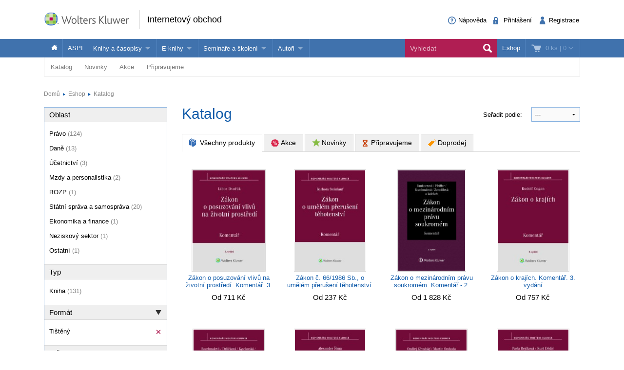

--- FILE ---
content_type: text/html; charset=utf-8
request_url: https://obchod.wolterskluwer.cz/cz/katalog?_filter_refine_6=1&_filter_refine_3=1&_filter_refine_4=2&_page=3
body_size: 22736
content:
<!DOCTYPE html>
<!--[if IE 8]><html class="no-js lt-ie9" lang="cs" > <![endif]-->
<!--[if gt IE 8]><!-->
<html class="no-js" lang="cs">
<!--<![endif]-->

<head>

	<script>
dataLayer = [];

function gtag(){
	window.dataLayer.push(arguments);
}

</script>	
		
	
<!-- Google Tag Manager -->
<script data-cmp-ab="1" >(function(w,d,s,l,i){w[l]=w[l]||[];w[l].push({'gtm.start':
new Date().getTime(),event:'gtm.js'});var f=d.getElementsByTagName(s)[0],
j=d.createElement(s),dl=l!='dataLayer'?'&l='+l:'';j.async=true;j.src=
'//www.googletagmanager.com/gtm.js?id='+i+dl; j.setAttribute('data-cmp-ab', '1'); f.parentNode.insertBefore(j,f);
})(window,document,'script','dataLayer','GTM-5R4587');</script>
<!-- End Google Tag Manager -->


	<meta charset="utf-8">
<meta name="viewport" content="width=device-width, user-scalable=no, initial-scale=1.0, maximum-scale=1.0">
<meta name="generator" content="Cream Webshape CMS, www.cream.sk">
<meta name="google-site-verification" content="ujNd5U14qmEIozIBo7ZdKTPiuknbyq9sOBiK1NsNSa8" />
<link rel="shortcut icon" href="/favicon.ico" />




	<title>Katalog</title>
<meta name="description" content="ROOT" >

	<link rel="canonical" href="https://obchod.wolterskluwer.cz/cz/katalog" >
	<meta property="og:title" content="Katalog" >
	<meta property="og:type" content="website" >
	<meta property="og:url" content="https://obchod.wolterskluwer.cz/cz/katalog" >
	<meta property="og:description" content="ROOT" >
	<meta property="og:image" content="https://obchod.wolterskluwer.cz/img/design/og/og-wkcr-4.gif" >





<script type="text/javascript" src="/localization.php?v=2.5.1&lang=cz"></script>


	<link rel="stylesheet" href="/css-cz/public.css?v=2.5.1" type="text/css" media="screen" />

		<script type="text/javascript" src="/js-cz/public.js?v=2.5.1"></script>


<script src="/bower_components/history.js/scripts/bundled/html4+html5/jquery.history.js?v=2.5.1"></script>


<link rel="stylesheet" href="/css/print.css?v=2.5.1" type="text/css" media="print" />
<script type="text/javascript">
$.browser = {};
</script>

<style>
img.pic-right {
	float: right;
	margin: 0 0 10px 10px;
}
img.pic-left {
	float: left;
	margin: 0 10px 0  10px;
}

.web-contact-detail h2 {
    color: #000;
    font-size: 1.4em;
    margin-bottom: 10px;
}

.web-contact-detail .opening-hours {
    background: #ededed none repeat scroll 0 0;
    border: 1px solid #dbdbdb;
    float: right;
    font-size: 1em;
    margin-bottom: 20px;
    padding: 10px 15px;
    width: 230px;
}

.web-contact-detail .opening-hours h2 {
    background-image: url("/img/design/icos-mini.png");
    background-position: 0 -5405px;
    background-repeat: no-repeat;
    color: #000000;
    font-size: 1.4em;
    margin-bottom: 10px;
    outline: medium none;
    padding: 0 0 0 20px;
}

.web-contact-detail table {
    background: none;
    border: none;
    margin: 0;
}

.web-contact-detail table td {
    background: transparent;
    border: none;
    padding: 0 10px 0 0;
}

.txt-gray {
    color: #787878 !important;
}

.txt-abs-size-18 {
font-size: 1.4em;
}

.txt-size-26 {
font-size: 2em;
}

.txt-abs-size-11 {
    font-size: 11px !important;
}

.hotline {
    background: #fff none repeat scroll 0 0;
    border: 1px solid #dbdbdb;
    float: right;
    font-size: 1em;
    margin-bottom: 25px;
    padding: 10px 15px;
    width: 285px;
}

.hotline hr {
    clear: both;
    margin-bottom: 15px;
}

.hotline h2 {
    color: #000;
    font-size: 1.4em;

}

.txt-c {
    text-align: center !important;
}

@media only screen and (max-width: 400px) {
    img.pic-right {
       float:none;
    }
}

table.trainings tr.on td.mark {
    background: #fff url("/img/design/arrow-blue-l.png") no-repeat scroll right 0;
}

table.trainings td.mark {
    background: #fff none repeat scroll 0 0;
    border-color: #fff -moz-use-text-color #fff #fff !important;
    border-right: 0 none !important;
    width: 25px;
}

table.trainings {
	width:100%;
}
</style>

<script 
id="recaptcha_api_script"
data-site-key="6LdH_cQhAAAAALMQ0NzpME4L8HwFdcmHw7ryqnej"
src="https://www.google.com/recaptcha/api.js?render=6LdH_cQhAAAAALMQ0NzpME4L8HwFdcmHw7ryqnej"></script>
	
</head>
<body>
	
	
<!-- Google Tag Manager -->
<noscript><iframe src="//www.googletagmanager.com/ns.html?id=GTM-5R4587" 
height="0" width="0" style="display:none;visibility:hidden"></iframe></noscript>

<!-- End Google Tag Manager -->

	
	<div class="off-canvas-wrap" id="off-canvas-wrap" data-offcanvas >

		<div class="inner-wrap">

			<header class="header">

	<div class="header-top">
		<div class="header-top__inner row">

			<div class="header-top-left -columns -small-12 -medium-6 -large-8">

				<a class="logo-wrap" href="https://obchod.wolterskluwer.cz">
	<div class="logo hide-for-print">Wolters Kluwer</div> <img
	class="show-for-print logo-print" alt="Logo Wolters Kluwer"
	src="/img-cz/design/logo-wkcr.png" >
</a>
<div class="claim" >
<p class="page-head">
	<a href="https://obchod.wolterskluwer.cz">Internetový obchod</a>
</p>
</div>
			</div>

			<div class="header-top-right -columns -small-12 -medium-6 -large-4">

				<div class="account-area-wrap hide-for-small">
					<div class="account-area clearfix">

						<div id="prsn_person_bp_layout" class="layout-wrap">


	<ul
	class="account-menu account-menu-notlogged"
	>
		<li class="help">
			<a
			href="https://obchod.wolterskluwer.cz/cz/napoveda"
			><span class="icon-txt-question-o"></span><span class="item-label">Nápověda</span>
			</a>
		</li>
		
		<li class="sign-in">
			<a
			rel="nofollow"
			onclick="CML.$prsn_person_bp.openLogin('dialog'); return false;"
			href="https://obchod.wolterskluwer.cz/cz/prihlaseni"
			><span class="icon-txt-lock"></span><span class="item-label">Přihlášení</span>
			</a>
		</li>

		<li class="sign-up">
			<a
			rel="nofollow"
			onclick="CML.$prsn_person_bp.openRegister('dialog'); return false;"
			href="https://obchod.wolterskluwer.cz/cz/registrace"
			><span class="icon-txt-user-2"></span><span class="item-label">Registrace</span>
			</a>
		</li>
	</ul>



<script type="text/javascript" language="JavaScript">
$(document).ready(function() {

	$(this).data('prsn_person_bp_isLoggedUser', '0');
	
	$(this).data('prsn_person_bp_updateLink','/ibase.php?_server=emil&_pack=web&_action=update_html&viewmode=publicBoxPerson&doc_id=12');
	$(this).data('prsn_person_bp_updateLoginLink','/ibase.php?_server=emil&_pack=web&_action=update_html&viewmode=publicLogin&doc_id=12');
	$(this).data('prsn_person_bp_updateRegisterLink','/ibase.php?_server=emil&_pack=web&_action=update_html&viewmode=publicRegister&doc_id=12');
	$(this).data('prsn_person_bp_staticLogoutRedirLink','/cz/katalog?_filter_refine_5=984&_filter_refine_6=1&_filter_refine_4=16');
	$(this).data('prsn_person_bp_server','wkshop_b2c_person');
	CML.$prsn_person_bp.init();
});
</script></div>


					</div>
				</div>

			</div>

		</div>
	</div>

	<div class="header-bottom">
		<div class="row">

			<div class="columns">

				<div class="user-area-wrap">
					<div class="user-area clearfix">

						<div id="eshop_cart_bc_layout"  class="layout-wrap">
<ul class="shop-menu">
	<li
	class="cart"
	id="eshop_cart_bc_cart_wrapper"
	>

		
		<div
		id="eshop_cart_bc_summary"
		>
			<a
href="https://obchod.wolterskluwer.cz/cz/nakupni-kosik"
onclick="CML.$eshop_cart_bc.openCart('dialog'); return false;"
id="CML.$eshop_cart_bc"
title="Přejít do košíku"
><span class="cart-icon icon-txt-cart-2"></span>
<span class="item-label">
	<span class="cart-count">0 ks<span> |
	<span class="cart-sum">0</span>
	<span class="cart-arrow icon-txt-arrow-down-line"> </span>
</span>
</a>

<script type="text/javascript">
$(document).ready(function()
{
	$(this).data('eshop_cart_bc_is_isic_validated',0);

			$('#eshop_cart_bc_cart_wrapper').removeClass('filled');
	});
</script>
		</div>

		<div
		id="eshop_cart_bc_items_wrapper"
		class="cart-dropdown d-none"
		>
			<div class="cart-dropdown-inner" >

				<div
				id="eshop_cart_bc_items"
				>
				</div>

				<div
				id="eshop_cart_bc_actions"
				>
					<div class="row">
	<div class="columns small-6 small-text-center">
		<a 
		rel="nofollow"
		href="https://obchod.wolterskluwer.cz/cz/nakupni-kosik" 
		class="button secondary"
		>Upravit košík		</a>
	</div>
	<div class="columns small-6 small-text-center">
		<a 
		rel="nofollow"
		href="https://obchod.wolterskluwer.cz/cz/objednavka?step=2" 
		class="button"
		>OBJEDNAT <i class="icon-txt-check"></i>
		</a>
	</div>
</div>
				</div>

					<div class="box box-person">
		<h2>Momentálně nakupujete jako nepřihlášený uživatel</h2>

<p class="register-info"><a onclick="CML.$eshop_cart_lc.openRegister('dialog'); return false;" href="javascript:void(0);">Registrujte se a získejte<br>zpět 5 % do své Peněženky</a></p>

<p>
	Pokud jste se již registrovali, můžete se <a onclick="CML.$eshop_cart_lc.openLogin('dialog'); return false;" href="javascript:void(0);">přihlásit</a> a vaše údaje se automaticky načtou do formuláře.
</p>
<p>
	Pokud ještě nejste registrován, <a onclick="CML.$eshop_cart_lc.openRegister('dialog'); return false;" href="javascript:void(0);">zaregistrujte se</a>. Je to rychlé a jednoduché.
</p>	</div>

			</div>



		</div>

	</li>

</ul><script type="text/javascript" language="JavaScript">
$(document).ready(function()
{
	$(this).data('eshop_cart_bc_updateLink','/ibase.php?_server=emil&_pack=web&_action=update_html&viewmode=publicBoxCart&doc_id=13');

	$(this).data('eshop_cart_bc_staticCartLink','https://obchod.wolterskluwer.cz/cz/nakupni-kosik');

	$(this).data('eshop_cart_bc_server','wkshop_b2c_eshop');

	$(this).data('eshop_cart_lc_updateLoginLink','/ibase.php?_server=emil&_pack=web&_action=update_html&viewmode=publicLogin&doc_id=12');
	$(this).data('eshop_cart_lc_updateRegisterLink','/ibase.php?_server=emil&_pack=web&_action=update_html&viewmode=publicRegister&doc_id=12');
	$(this).data('eshop_cart_bc_updateCartLink','/ibase.php?_server=emil&_pack=web&_action=update_html&viewmode=publicListCart&doc_id=13');

	CML.$eshop_cart_bc.init( '' );
});
</script></div>
					</div>
				</div>

				<nav class="top-bar" data-options="">
					<section class="top-bar-section">

												<a
						class="left-off-canvas-toggle menu-icon"
						id="off-canvas-toggle"
						href="javascript:void(0);"><i class="icon-txt-menu-hamburger"></i>
						</a>

						<ul class="right main-navi">

	
	<li class="on"><a href="https://obchod.wolterskluwer.cz">Eshop</a>
	
					
	</li>
	
</ul><ul class="main-navi"   >

				
				
			
			<li class="home">

				
					<a
					href="https://obchod.wolterskluwer.cz"
					title=""
															><span class="icon-txt-house"></span>					</a>

				
				
			</li>
			 			 	<li class="divider"></li>
			 			

		
			
			<li class="">

				
					<a
					href="/cz/katalog?_filter_refine_1=5"
					title=""
															>ASPI					</a>

				
				
			</li>
			 			 	<li class="divider"></li>
			 			

		
			
			<li class="has-dropdown not-click">

				
					<span>Knihy a časopisy</span>

				
				

	<ul  class="dropdown"  >

				
				
			
			<li class="">

				
					<a
					href="/cz/katalog?_filter_refine_1=1"
					title=""
															>Knihy					</a>

				
				
			</li>
			 			

		
			
			<li class="">

				
					<a
					href="/cz/katalog?_filter_refine_1=2"
					title=""
															>Časopisy					</a>

				
				
			</li>
			 			

		
	</ul>




			</li>
			 			 	<li class="divider"></li>
			 			

		
			
			<li class="has-dropdown not-click">

				
					<span>E-knihy</span>

				
				

	<ul  class="dropdown"  >

				
				
			
			<li class="">

				
					<a
					href="/cz/e-knihy/nabidka-e-knih.c-857.html"
					title=""
										target="_blank"
															>Jak na naše e-knihy?					</a>

				
				
			</li>
			 			

		
			
			<li class="">

				
					<a
					href="/cz/katalog?_filter_refine_6=4"
					title=""
															>Koupit e-knihu					</a>

				
				
			</li>
			 			

		
			
			<li class="">

				
					<a
					href="/cz/katalog?_filter_refine_6=6"
					title=""
															>Půjčit si e-knihu					</a>

				
				
			</li>
			 			

		
	</ul>




			</li>
			 			 	<li class="divider"></li>
			 			

		
			
			<li class="has-dropdown not-click">

				
					<span>Semináře a školení</span>

				
				

	<ul  class="dropdown"  >

				
				
			
			<li class="">

				
					<a
					href="/cz/katalog/seminare-konference"
					title=""
															>Semináře a konference					</a>

				
				
			</li>
			 			

		
			
			<li class="">

				
					<a
					href="https://obchod.wolterskluwer.cz/cz/aspi/skoleni-aspi/skoleni-aspi.c-195.html"
					title=""
															>Školení ASPI a Praetor					</a>

				
				
			</li>
			 			

		
	</ul>




			</li>
			 			 	<li class="divider"></li>
			 			

		
			
			<li class="has-dropdown not-click">

				
					<span>Autoři</span>

				
				

	<ul  class="dropdown"  >

				
				
			
			<li class="">

				
					<a
					href="https://www.wolterskluwer.com/cs-cz/solutions/cz/autori"
					title=""
															>Více o autorech Wolters Kluwer					</a>

				
				
			</li>
			 			

		
			
			<li class="">

				
					<a
					href="https://www.wolterskluwer.com/cs-cz/solutions/cz/autori/publishone"
					title=""
															>PublishOne					</a>

				
				
			</li>
			 			

		
	</ul>




			</li>
			 			 	<li class="divider"></li>
			 			

		
	</ul>




<ul class="top-bar__search-area">
	<li class="divider"></li>
	<li class="search-box-wrap" >
		
		<form 
		class="search-box " 
		id="top-bar-search-box"
		action="/cz/vyhledavani" 
		method="GET"
		>	<input type="submit" class="d-none">
			<input 
			type="text" 
			value="" 
			placeholder="Vyhledat"
			class="search-input" 
			name="q"
			id="dcat_prd_sbox_input" 
			data-ac="/ibase.php?_action=autocomplete&_pack=dcat_search&_server=wkshop_dcat"
			><span class="icon-txt-search search-submit"></span><span class="icon-txt-cross search-close"></span>
		</form>
		
		<a 
		href="javascript:void(0);" 
		title="Search"
		class="collapsed-search" 
		data-search-box="top-bar-search-box"><span class="icon-txt-search"></span></a>
		
	</li>
</ul>
 

					</section>
				</nav>

			</div>

		</div>
	</div>

</header>

<div class="row" >
	<div class="columns" >
		<div class="subhead" >

			<style>

.top-bar-section ul.sub-nav li {
    float: none;
    display:inline;
}
</style>


	<ul class="sub-nav">

		
		
			
			
				<li
				class="has-dropdown has-richmenu not-click"									data-dropdown="dcat_sub_navi_item_14" 
					data-options="is_hover:true;"
								>
					
						<a
						href="/cz/katalog"
																								>Katalog						</a>

										
											<div id="dcat_sub_navi_item_14" class="f-dropdown rich-menu" data-dropdown-content>
										
							
								
							<div class="row collapse">

	
		<div class="medium-4 large-6 columns">

			<div class="panel plain">
				

<ul class="category-menu" >

		
			
				
			
		<li>
			<a href="https://obchod.wolterskluwer.cz/cz/katalog/pravo">
								<span 
										class="icon-img-small-scales" 
									>
					Právo				</span>
							</a>
			
			

<ul  >

		
			
				
			
		<li>
			<a href="https://obchod.wolterskluwer.cz/cz/katalog/pravo/autorske-pravo-a-pravo-dusevniho-vlastnictvi">
									Autorské právo a právo duševního vlastnictví							</a>
			
						
		</li>
	
		
				
			
		<li>
			<a href="https://obchod.wolterskluwer.cz/cz/katalog/pravo/danove-pravo">
									Daňové právo							</a>
			
						
		</li>
	
		
				
			
		<li>
			<a href="https://obchod.wolterskluwer.cz/cz/katalog/pravo/evropske-pravo">
									Evropské právo							</a>
			
						
		</li>
	
		
				
			
		<li>
			<a href="https://obchod.wolterskluwer.cz/cz/katalog/pravo/financni-pravo">
									Finanční právo							</a>
			
						
		</li>
	
		
				
			
		<li>
			<a href="https://obchod.wolterskluwer.cz/cz/katalog/pravo/mezinarodni-pravo">
									Mezinárodní právo							</a>
			
						
		</li>
	
		
				
			
		<li>
			<a href="https://obchod.wolterskluwer.cz/cz/katalog/pravo/obcanske-pravo-hmotne">
									Občanské právo hmotné							</a>
			
						
		</li>
	
		
				
			
		<li>
			<a href="https://obchod.wolterskluwer.cz/cz/katalog/pravo/obcanske-pravo-procesni">
									Občanské právo procesní							</a>
			
						
		</li>
	
		
				
			
		<li>
			<a href="https://obchod.wolterskluwer.cz/cz/katalog/pravo/obchodni-pravo">
									Obchodní právo							</a>
			
						
		</li>
	
		
				
			
		<li>
			<a href="https://obchod.wolterskluwer.cz/cz/katalog/pravo/ochrana-osobnich-udaju">
									Ochrana osobních údajů							</a>
			
						
		</li>
	
		
				
			
		<li>
			<a href="https://obchod.wolterskluwer.cz/cz/katalog/pravo/pracovni-pravo-a-pravo-socialniho-zabezpeceni">
									Pracovní právo a právo sociálního zabezpečení							</a>
			
						
		</li>
	
		
				
			
		<li>
			<a href="https://obchod.wolterskluwer.cz/cz/katalog/pravo/pravni-dejiny">
									Právní dějiny							</a>
			
						
		</li>
	
		
				
			
		<li>
			<a href="https://obchod.wolterskluwer.cz/cz/katalog/pravo/pravo-zivotniho-prostredi">
									Právo životního prostředí							</a>
			
						
		</li>
	
		
				
			
		<li>
			<a href="https://obchod.wolterskluwer.cz/cz/katalog/pravo/rodinne-pravo">
									Rodinné právo							</a>
			
						
		</li>
	
		
				
			
		<li>
			<a href="https://obchod.wolterskluwer.cz/cz/katalog/pravo/spravni-pravo">
									Správní právo							</a>
			
						
		</li>
	
		
				
			
		<li>
			<a href="https://obchod.wolterskluwer.cz/cz/katalog/pravo/teorie-prava">
									Teorie práva							</a>
			
						
		</li>
	
		
				
			
		<li>
			<a href="https://obchod.wolterskluwer.cz/cz/katalog/pravo/trestni-pravo">
									Trestní právo							</a>
			
						
		</li>
	
		
				
			
		<li>
			<a href="https://obchod.wolterskluwer.cz/cz/katalog/pravo/ustavni-pravo">
									Ústavní právo							</a>
			
						
		</li>
	
		
				
			
		<li>
			<a href="https://obchod.wolterskluwer.cz/cz/katalog/pravo/verejne-zakazky">
									Veřejné zakázky							</a>
			
						
		</li>
	
		
				
			
		<li>
			<a href="https://obchod.wolterskluwer.cz/cz/katalog/pravo/zdravotnicke-a-farmaceuticke-pravo">
									Zdravotnické a farmaceutické právo							</a>
			
						
		</li>
	
	
</ul>
			
		</li>
	
		
				
				</ul>
		<ul class="category-menu">
			
		<li>
			<a href="https://obchod.wolterskluwer.cz/cz/katalog/dane">
								<span 
										class="icon-img-small-percent" 
									>
					Daně				</span>
							</a>
			
						
		</li>
	
		
				
			
		<li>
			<a href="https://obchod.wolterskluwer.cz/cz/katalog/ucetnictvi">
								<span 
										class="icon-img-small-books" 
									>
					Účetnictví				</span>
							</a>
			
						
		</li>
	
		
				
			
		<li>
			<a href="https://obchod.wolterskluwer.cz/cz/katalog/skolstvi">
								<span 
										class="icon-img-small-books" 
									>
					Školství				</span>
							</a>
			
						
		</li>
	
		
				
			
		<li>
			<a href="https://obchod.wolterskluwer.cz/cz/katalog/mzdy-a-personalistika">
								<span 
										class="icon-img-small-person" 
									>
					Mzdy a personalistika				</span>
							</a>
			
						
		</li>
	
		
				
			
		<li>
			<a href="https://obchod.wolterskluwer.cz/cz/katalog/bozp">
								<span 
										class="icon-img-small-health" 
									>
					BOZP				</span>
							</a>
			
						
		</li>
	
		
				
			
		<li>
			<a href="https://obchod.wolterskluwer.cz/cz/katalog/statni-sprava-a-samosprava">
								<span 
										class="icon-img-small-stamp" 
									>
					Státní správa a samospráva				</span>
							</a>
			
						
		</li>
	
		
				
			
		<li>
			<a href="https://obchod.wolterskluwer.cz/cz/katalog/ekonomika-a-finance">
								<span 
										class="icon-img-small-euro" 
									>
					Ekonomika a finance				</span>
							</a>
			
						
		</li>
	
		
				
			
		<li>
			<a href="https://obchod.wolterskluwer.cz/cz/katalog/management">
								<span 
										class="icon-img-small-chart" 
									>
					Management				</span>
							</a>
			
						
		</li>
	
		
				
			
		<li>
			<a href="https://obchod.wolterskluwer.cz/cz/katalog/neziskovy-sektor">
								<span 
										class="icon-img-small-band" 
									>
					Neziskový sektor				</span>
							</a>
			
						
		</li>
	
		
				
			
		<li>
			<a href="https://obchod.wolterskluwer.cz/cz/katalog/politologie">
								<span 
										class="icon-img-small-polis" 
									>
					Politologie				</span>
							</a>
			
						
		</li>
	
		
				
			
		<li>
			<a href="https://obchod.wolterskluwer.cz/cz/katalog/ostatni">
								<span 
									>
					Ostatní				</span>
							</a>
			
						
		</li>
	
	
</ul>
			</div>
			
		</div>
		<div class="medium-8 large-6  columns">
			<div class="dcat panel plain">
	
			<h3>
			<span>Vybrané produkty</span>
		</h3>
		
	<div class="list list-small clearfix">
	
				
				
			<div class="list-item list-item-small">
				
				<div class="list-item list-item-small" >

	<a href="https://obchod.wolterskluwer.cz/cz/prispevkove-organizace-z-pravniho-pohledu-teorie-a-praxe.p9567.html" title="Příspěvkové organizace z právního pohledu (teorie a praxe)" >
		<div class="fixed-col">
			<div class="img-wrap">		
				<img src="https://static.wolterskluwer.cz/content/mediagallery/wkshop_system/image/product/types/T2/26481.jpg" alt="Příspěvkové organizace z právního pohledu (teorie a praxe)" >
			</div>
		</div>
		<div class="fluid-col">
			<h3>Příspěvkové organizace z právního pohledu (teorie a praxe)</h3>
						<p class="props">
				Václav Dobrozemský			</p>
						<p class="price" >
				Od&nbsp;482 Kč								
						
			</p>
			 
		</div>
	</a>
	
</div>	
			</div>

				
			<div class="list-item list-item-small">
				
				<div class="list-item list-item-small" >

	<a href="https://obchod.wolterskluwer.cz/cz/vyhlaska-o-administrativni-bezpecnosti-vyhlaska-o-fyzicke-bezpecnosti-prakticky-komentar.p9767.html" title="Vyhláška o administrativní bezpečnosti. Vyhláška o fyzické bezpečnosti. Praktický komentář" >
		<div class="fixed-col">
			<div class="img-wrap">		
				<img src="https://static.wolterskluwer.cz/content/mediagallery/wkshop_system/image/product/types/T2/26791.jpg" alt="Vyhláška o administrativní bezpečnosti. Vyhláška o fyzické bezpečnosti. Praktický komentář" >
			</div>
		</div>
		<div class="fluid-col">
			<h3>Vyhláška o administrativní bezpečnosti. Vyhláška o fyzické bezpečnosti. Praktický komentář</h3>
						<p class="props">
				Markéta Blatská, Jindřich Formánek, Jakub Jindráček, Jiří Procházka			</p>
						<p class="price" >
				Od&nbsp;620 Kč								
						
			</p>
			 
		</div>
	</a>
	
</div>	
			</div>

				
			<div class="list-item list-item-small">
				
				<div class="list-item list-item-small" >

	<a href="https://obchod.wolterskluwer.cz/cz/odmenovani-clenu-organu-obchodnich-spolecnosti-a-majetkova-plneni-spolecnikum.p9791.html" title="Odměňování členů orgánů obchodních společností a majetková plnění společníkům" >
		<div class="fixed-col">
			<div class="img-wrap">		
				<img src="https://static.wolterskluwer.cz/content/mediagallery/wkshop_system/image/product/types/T2/26797.jpg" alt="Odměňování členů orgánů obchodních společností a majetková plnění společníkům" >
			</div>
		</div>
		<div class="fluid-col">
			<h3>Odměňování členů orgánů obchodních společností a majetková plnění společníkům</h3>
						<p class="props">
				Kristián Csach, Bohumil Havel, Lucia Žitňanská a kolektiv			</p>
						<p class="price" >
				Od&nbsp;512 Kč								
						
			</p>
			 
		</div>
	</a>
	
</div>	
			</div>

				
			<div class="list-item list-item-small">
				
				<div class="list-item list-item-small" >

	<a href="https://obchod.wolterskluwer.cz/cz/zakonik-prace-prakticky-komentar-3-vydani.p9723.html" title="Zákoník práce. Praktický komentář, 3. vydání" >
		<div class="fixed-col">
			<div class="img-wrap">		
				<img src="https://static.wolterskluwer.cz/content/mediagallery/wkshop_system/image/product/types/T2/26759.jpg" alt="Zákoník práce. Praktický komentář, 3. vydání" >
			</div>
		</div>
		<div class="fluid-col">
			<h3>Zákoník práce. Praktický komentář, 3. vydání</h3>
						<p class="props">
				Jan Pichrt a kol.			</p>
						<p class="price" >
				Od&nbsp;2 601 Kč								
						
			</p>
			 
		</div>
	</a>
	
</div>	
			</div>

		
	</div>	
</div>			</div>

	
</div>	
						
											</div>
					
				</li>

			
		
			
			
				<li
				class="has-dropdown has-richmenu not-click"									data-dropdown="dcat_sub_navi_item_11" 
					data-options="is_hover:true;"
								>
					
						<a
						href="/cz/katalog/novinky"
																								>Novinky						</a>

										
											<div id="dcat_sub_navi_item_11" class="f-dropdown rich-menu" data-dropdown-content>
										
							
								
							<div class="row collapse">

	
		<div class="small-6 columns">

			<div class="dcat panel plain">
	
		
	<div class="list list-small clearfix">
	
				
				
			<div class="list-item list-item-small">
				
				<div class="list-item list-item-small" >

	<a href="https://obchod.wolterskluwer.cz/cz/odmenovani-clenu-organu-obchodnich-spolecnosti-a-majetkova-plneni-spolecnikum.p9791.html" title="Odměňování členů orgánů obchodních společností a majetková plnění společníkům" >
		<div class="fixed-col">
			<div class="img-wrap">		
				<img src="https://static.wolterskluwer.cz/content/mediagallery/wkshop_system/image/product/types/T2/26797.jpg" alt="Odměňování členů orgánů obchodních společností a majetková plnění společníkům" >
			</div>
		</div>
		<div class="fluid-col">
			<h3>Odměňování členů orgánů obchodních společností a majetková plnění společníkům</h3>
						<p class="props">
				Kristián Csach, Bohumil Havel, Lucia Žitňanská a kolektiv			</p>
						<p class="price" >
				Od&nbsp;512 Kč								
						
			</p>
			 
		</div>
	</a>
	
</div>	
			</div>

				
			<div class="list-item list-item-small">
				
				<div class="list-item list-item-small" >

	<a href="https://obchod.wolterskluwer.cz/cz/zakonik-prace-prakticky-komentar-3-vydani.p9723.html" title="Zákoník práce. Praktický komentář, 3. vydání" >
		<div class="fixed-col">
			<div class="img-wrap">		
				<img src="https://static.wolterskluwer.cz/content/mediagallery/wkshop_system/image/product/types/T2/26759.jpg" alt="Zákoník práce. Praktický komentář, 3. vydání" >
			</div>
		</div>
		<div class="fluid-col">
			<h3>Zákoník práce. Praktický komentář, 3. vydání</h3>
						<p class="props">
				Jan Pichrt a kol.			</p>
						<p class="price" >
				Od&nbsp;2 601 Kč								
						
			</p>
			 
		</div>
	</a>
	
</div>	
			</div>

				
			<div class="list-item list-item-small">
				
				<div class="list-item list-item-small" >

	<a href="https://obchod.wolterskluwer.cz/cz/vyhlaska-o-administrativni-bezpecnosti-vyhlaska-o-fyzicke-bezpecnosti-prakticky-komentar.p9767.html" title="Vyhláška o administrativní bezpečnosti. Vyhláška o fyzické bezpečnosti. Praktický komentář" >
		<div class="fixed-col">
			<div class="img-wrap">		
				<img src="https://static.wolterskluwer.cz/content/mediagallery/wkshop_system/image/product/types/T2/26791.jpg" alt="Vyhláška o administrativní bezpečnosti. Vyhláška o fyzické bezpečnosti. Praktický komentář" >
			</div>
		</div>
		<div class="fluid-col">
			<h3>Vyhláška o administrativní bezpečnosti. Vyhláška o fyzické bezpečnosti. Praktický komentář</h3>
						<p class="props">
				Markéta Blatská, Jindřich Formánek, Jakub Jindráček, Jiří Procházka			</p>
						<p class="price" >
				Od&nbsp;620 Kč								
						
			</p>
			 
		</div>
	</a>
	
</div>	
			</div>

				
			<div class="list-item list-item-small">
				
				<div class="list-item list-item-small" >

	<a href="https://obchod.wolterskluwer.cz/cz/zakon-o-zbranich-a-strelivu-c-90-2024-sb-komentar.p9685.html" title="Zákon o zbraních a střelivu (č. 90/2024 Sb.). Komentář" >
		<div class="fixed-col">
			<div class="img-wrap">		
				<img src="https://static.wolterskluwer.cz/content/mediagallery/wkshop_system/image/product/types/T2/26707.jpg" alt="Zákon o zbraních a střelivu (č. 90/2024 Sb.). Komentář" >
			</div>
		</div>
		<div class="fluid-col">
			<h3>Zákon o zbraních a střelivu (č. 90/2024 Sb.). Komentář</h3>
						<p class="props">
				Jan Dvořák, David Hejč			</p>
						<p class="price" >
				Od&nbsp;765 Kč								
						
			</p>
			 
		</div>
	</a>
	
</div>	
			</div>

				
			<div class="list-item list-item-small">
				
				<div class="list-item list-item-small" >

	<a href="https://obchod.wolterskluwer.cz/cz/zakon-o-obetech-trestnych-cinu-komentar-2-vydani.p9837.html" title="Zákon o obětech trestných činů. Komentář - 2. vydání" >
		<div class="fixed-col">
			<div class="img-wrap">		
				<img src="https://static.wolterskluwer.cz/content/mediagallery/wkshop_system/image/product/types/T2/26923.jpg" alt="Zákon o obětech trestných činů. Komentář - 2. vydání" >
			</div>
		</div>
		<div class="fluid-col">
			<h3>Zákon o obětech trestných činů. Komentář - 2. vydání</h3>
						<p class="props">
				Tomáš Durdík, Ludmila Čírtková, Petra Vitoušová, Daniela Háková			</p>
						<p class="price" >
				Od&nbsp;880 Kč								
						
			</p>
			 
		</div>
	</a>
	
</div>	
			</div>

		
	</div>	
</div>	
		</div>

		<div class="small-6 columns">

			<div class="dcat panel plain">

	<div class="promo-box-wrap">
		<div class="promo-box-item">

			<div class="row half-gutter">

				<div class="columns small-12 medium-4 large-4">

					<div class="img-wrap">
						<a href="https://obchod.wolterskluwer.cz/cz/prispevkove-organizace-z-pravniho-pohledu-teorie-a-praxe.p9567.html" title="Příspěvkové organizace z právního pohledu (teorie a praxe)" > 
							<img src="https://static.wolterskluwer.cz/content/mediagallery/wkshop_system/image/product/types/T2/26481.jpg" alt="Příspěvkové organizace z právního pohledu (teorie a praxe)" >
						</a>
					</div>

				</div>

				<div class="columns small-12 medium-8 large-8">

					<div class="txt-wrap">

						<header class="header clearfix">
							
							<h2>
								<a href="https://obchod.wolterskluwer.cz/cz/prispevkove-organizace-z-pravniho-pohledu-teorie-a-praxe.p9567.html" title="Příspěvkové organizace z právního pohledu (teorie a praxe)" > 
								Příspěvkové organizace z právního pohledu (teorie a praxe)								</a>
							</h2>
						
						</header>
						<div class="description-wrap">
							<p>Publikace Příspěvkové organizace z právního pohledu (teorie a praxe) přináší komplexní rozbor právního rámce těchto významných subjektů veřejného sektoru, které zřizují územní samosprávné celky. Zaměřuje se na právní aspekty a strukturu těchto...</p>
						</div>
						<p class="price">
							Od&nbsp;482 Kč				
													</p>
						
						 
	

						<div class="" id="">

							<a 
							class="button gray" 
							href="https://obchod.wolterskluwer.cz/cz/prispevkove-organizace-z-pravniho-pohledu-teorie-a-praxe.p9567.html"
							> <i class="icon-txt-lupa"></i> Zobrazit </a>

						</div>



					</div>

				</div>

			</div>

		</div>
	</div>

</div>
		</div>


	
</div>	
						
											</div>
					
				</li>

			
		
			
			
				<li
				class="has-dropdown has-richmenu not-click"									data-dropdown="dcat_sub_navi_item_12" 
					data-options="is_hover:true;"
								>
					
						<a
						href="/cz/katalog/akce"
																								>Akce						</a>

										
											<div id="dcat_sub_navi_item_12" class="f-dropdown rich-menu" data-dropdown-content>
										
							
								
							<div class="row collapse">

	
		<div class="small-6 columns">

			<div class="dcat panel plain">
	
		
	<div class="list list-small clearfix">
	
				
				
			<div class="list-item list-item-small">
				
				<div class="list-item list-item-small" >

	<a href="https://obchod.wolterskluwer.cz/cz/komplet-vse-pro-male-ctenare.p9773.html" title="Komplet - Vše pro malé čtenáře" >
		<div class="fixed-col">
			<div class="img-wrap">		
				<img src="https://static.wolterskluwer.cz/content/mediagallery/wkshop_system/image/product/types/T2/26777.jpg" alt="Komplet - Vše pro malé čtenáře" >
			</div>
		</div>
		<div class="fluid-col">
			<h3>Komplet - Vše pro malé čtenáře</h3>
						<p class="price" >
				1 513 Kč								
								<span class="price-sale">Ušetříte 380 Kč<span class="price-save-relat"> (20%)</span></span>	
						
			</p>
			 
		</div>
	</a>
	
</div>	
			</div>

				
			<div class="list-item list-item-small">
				
				<div class="list-item list-item-small" >

	<a href="https://obchod.wolterskluwer.cz/cz/komplet-bytove-domy.p6625.html" title="Komplet - Bytové domy" >
		<div class="fixed-col">
			<div class="img-wrap">		
				<img src="https://static.wolterskluwer.cz/content/mediagallery/wkshop_system/image/product/types/T2/21668.jpg" alt="Komplet - Bytové domy" >
			</div>
		</div>
		<div class="fluid-col">
			<h3>Komplet - Bytové domy</h3>
						<p class="price" >
				Od&nbsp;1 093 Kč								
								<span class="price-sale">Ušetříte 193 Kč<span class="price-save-relat"> (15%)</span></span>	
						
			</p>
			 
		</div>
	</a>
	
</div>	
			</div>

				
			<div class="list-item list-item-small">
				
				<div class="list-item list-item-small" >

	<a href="https://obchod.wolterskluwer.cz/cz/komplet-udrzitelnost.p9227.html" title="Komplet - Udržitelnost" >
		<div class="fixed-col">
			<div class="img-wrap">		
				<img src="https://static.wolterskluwer.cz/content/mediagallery/wkshop_system/image/product/types/T2/25653.jpg" alt="Komplet - Udržitelnost" >
			</div>
		</div>
		<div class="fluid-col">
			<h3>Komplet - Udržitelnost</h3>
						<p class="price" >
				Od&nbsp;766 Kč								
								<span class="price-sale">Ušetříte 137 Kč<span class="price-save-relat"> (15%)</span></span>	
						
			</p>
			 
		</div>
	</a>
	
</div>	
			</div>

		
	</div>	
</div>	
		</div>

		<div class="small-6 columns">

			<div class="dcat panel plain">

	<div class="promo-box-wrap">
		<div class="promo-box-item">

			<div class="row half-gutter">

				<div class="columns small-12 medium-4 large-4">

					<div class="img-wrap">
						<a href="https://obchod.wolterskluwer.cz/cz/komplet-zakladni-lidska-prava.p5416.html" title="Komplet - Základní lidská práva" > 
							<img src="https://static.wolterskluwer.cz/content/mediagallery/wkshop_system/image/product/types/T2/19597.jpg" alt="Komplet - Základní lidská práva" >
						</a>
					</div>

				</div>

				<div class="columns small-12 medium-8 large-8">

					<div class="txt-wrap">

						<header class="header clearfix">
							
							<h2>
								<a href="https://obchod.wolterskluwer.cz/cz/komplet-zakladni-lidska-prava.p5416.html" title="Komplet - Základní lidská práva" > 
								Komplet - Základní lidská práva								</a>
							</h2>
						
						</header>
						<div class="description-wrap">
							<p>





Získejte kompletní informace a ušetřete 15 % z původní ceny!
Dvoudílný komplet obsahuje tyto tituly:

Základní práva - svazek první Důstojnost
Základní práva - svazek druhý Svoboda

Více informací, obsahy a ukázky knih naleznete vpravo v...</p>
						</div>
						<p class="price">
							Od&nbsp;1 340 Kč				
														<span class="price-sale">Ušetříte 236 Kč<span class="price-save-relat"> (15%)</span></span>		
													</p>
						
						 
	

						<div class="" id="">

							<a 
							class="button gray" 
							href="https://obchod.wolterskluwer.cz/cz/komplet-zakladni-lidska-prava.p5416.html"
							> <i class="icon-txt-lupa"></i> Zobrazit </a>

						</div>



					</div>

				</div>

			</div>

		</div>
	</div>

</div>
		</div>


	
</div>	
						
											</div>
					
				</li>

			
		
			
			
				<li
				class="has-dropdown has-richmenu not-click"									data-dropdown="dcat_sub_navi_item_28" 
					data-options="is_hover:true;"
								>
					
						<a
						href="/cz/katalog/pripravujeme"
																								>Připravujeme						</a>

										
											<div id="dcat_sub_navi_item_28" class="f-dropdown rich-menu" data-dropdown-content>
										
							
								
							<div class="row collapse">

	
		<div class="small-6 columns">

			<div class="dcat panel plain">
	
		
	<div class="list list-small clearfix">
	
				
				
			<div class="list-item list-item-small">
				
				<div class="list-item list-item-small" >

	<a href="https://obchod.wolterskluwer.cz/cz/vstupenky-na-slavnostni-vyhlaseni-souteze-sluto-danova-ucetni-firma-roku-2025.p9907.html" title="Vstupenky na slavnostní vyhlášení soutěže SLUTO DAŇOVÁ &amp; ÚČETNÍ firma roku 2025" >
		<div class="fixed-col">
			<div class="img-wrap">		
				<img src="https://static.wolterskluwer.cz/content/mediagallery/wkshop_system/image/product/types/T2/26955.jpg" alt="Vstupenky na slavnostní vyhlášení soutěže SLUTO DAŇOVÁ &amp; ÚČETNÍ firma roku 2025" >
			</div>
		</div>
		<div class="fluid-col">
			<h3>Vstupenky na slavnostní vyhlášení soutěže SLUTO DAŇOVÁ & ÚČETNÍ firma roku 2025</h3>
						<p class="price" >
				1 490 Kč								
						
			</p>
					<p class="product-info">
			<span class="iconed ico-info-alert">Připravujeme</span>
		</p>
	 
		</div>
	</a>
	
</div>	
			</div>

				
			<div class="list-item list-item-small">
				
				<div class="list-item list-item-small" >

	<a href="https://obchod.wolterskluwer.cz/cz/obcansky-zakonik-zak-c-89-2012-sb-komentar-svazek-v-zavazkove-pravo-prvni-cast-2-vydani.p5088.html" title="Občanský zákoník (zák. č. 89/2012 Sb.). Komentář. Svazek V (závazkové právo – první část) - 2. vydání" >
		<div class="fixed-col">
			<div class="img-wrap">		
				<img src="/img/design/blanks/T2.png" alt="Občanský zákoník (zák. č. 89/2012 Sb.). Komentář. Svazek V (závazkové právo – první část) - 2. vydání" >
			</div>
		</div>
		<div class="fluid-col">
			<h3>Občanský zákoník (zák. č. 89/2012 Sb.). Komentář. Svazek V (závazkové právo – první část) - 2. vydání</h3>
						<p class="props">
				Jiří Švestka, Jan Dvořák, Josef Fiala a kolektiv			</p>
						<p class="price" >
												
						
			</p>
					<p class="product-info">
			<span class="iconed ico-info-alert">Připravujeme</span>
		</p>
	 
		</div>
	</a>
	
</div>	
			</div>

		
	</div>	
</div>	
		</div>

		<div class="small-6 columns">

			<div class="dcat panel plain">

	<div class="promo-box-wrap">
		<div class="promo-box-item">

			<div class="row half-gutter">

				<div class="columns small-12 medium-4 large-4">

					<div class="img-wrap">
						<a href="https://obchod.wolterskluwer.cz/cz/zakon-o-zajisteni-dalsich-podminek-bezpecnosti-a-ochrany-zdravi-pri-praci-c-309-2006-sb-prakticky-komentar.p9901.html" title="Zákon o zajištění dalších podmínek bezpečnosti a ochrany zdraví při práci (č. 309/2006 Sb.). Praktický komentář" > 
							<img src="/img/design/blanks/T2.png" alt="Zákon o zajištění dalších podmínek bezpečnosti a ochrany zdraví při práci (č. 309/2006 Sb.). Praktický komentář" >
						</a>
					</div>

				</div>

				<div class="columns small-12 medium-8 large-8">

					<div class="txt-wrap">

						<header class="header clearfix">
							
							<h2>
								<a href="https://obchod.wolterskluwer.cz/cz/zakon-o-zajisteni-dalsich-podminek-bezpecnosti-a-ochrany-zdravi-pri-praci-c-309-2006-sb-prakticky-komentar.p9901.html" title="Zákon o zajištění dalších podmínek bezpečnosti a ochrany zdraví při práci (č. 309/2006 Sb.). Praktický komentář" > 
								Zákon o zajištění dalších podmínek bezpečnosti a ochrany zdraví při...								</a>
							</h2>
						
						</header>
						<div class="description-wrap">
							<p>Připravujeme pro vás komentář zákona č. 309/2006 Sb., o zajištění dalších podmínek bezpečnosti a ochrany zdraví při práci.</p>
						</div>
						<p class="price">
											
													</p>
						
								<p class="product-info">
			<span class="iconed ico-info-alert">Připravujeme</span>
		</p>
	 
	

						<div class="" id="">

							<a 
							class="button gray" 
							href="https://obchod.wolterskluwer.cz/cz/zakon-o-zajisteni-dalsich-podminek-bezpecnosti-a-ochrany-zdravi-pri-praci-c-309-2006-sb-prakticky-komentar.p9901.html"
							> <i class="icon-txt-lupa"></i> Zobrazit </a>

						</div>



					</div>

				</div>

			</div>

		</div>
	</div>

</div>
		</div>


	
</div>	
						
											</div>
					
				</li>

			
		
	</ul>


		</div>
	</div>
</div>			
			<aside class="left-off-canvas-menu">
<div id="prsn_person_bpm_layout">

	<ul class="off-canvas-list offcanvas-navi">

		<li class="login">
			<a
			rel="nofollow"
			href="https://obchod.wolterskluwer.cz/cz/prihlaseni"
			><i class="icon-txt-user"></i> Přihlášení			</a>
		</li>
				<li class="login">
			<a
			rel="nofollow"
			href="https://obchod.wolterskluwer.cz/cz/registrace"
			><span>Registrace</span>
			</a>
		</li>
	</ul>

</div>
<ul class="off-canvas-list offcanvas-navi">

	<li>
		<form id="off-canvas-search-box" class="search-box show" action="/cz/vyhledavani">
			<input type="text" name="q" class="search-input" placeholder="Vyhledat" value="">
			<span class="icon-txt-lupa search-submit" onclick="$('#off-canvas-search-box').submit();"></span>
		</form>
	</li>
</ul><ul class="off-canvas-list offcanvas-navi">

				
				
			
			<li class="home">
			
				
				
					<a
					href="https://www.wolterskluwer.cz"
					title=""
															><span class="icon-txt-house"></span>					</a>

				
				
			</li>

		
			
			<li class="active">
			
				
				
					<a
					href="https://obchod.wolterskluwer.cz"
					title=""
															>Eshop					</a>

				
				

	<ul class="dropdown">

				
				
			
			<li class="">
			
				
				
					<a
					href="https://obchod.wolterskluwer.cz/cz/katalog/pravo"
					title=""
															>Právo					</a>

				
				
			</li>

		
			
			<li class="">
			
				
				
					<a
					href="https://obchod.wolterskluwer.cz/cz/katalog/dane"
					title=""
															>Daně					</a>

				
				
			</li>

		
			
			<li class="">
			
				
				
					<a
					href="https://obchod.wolterskluwer.cz/cz/katalog/ucetnictvi"
					title=""
															>Účetnictví					</a>

				
				
			</li>

		
			
			<li class="">
			
				
				
					<a
					href="https://obchod.wolterskluwer.cz/cz/katalog/skolstvi"
					title=""
															>Školství					</a>

				
				
			</li>

		
			
			<li class="">
			
				
				
					<a
					href="https://obchod.wolterskluwer.cz/cz/katalog/mzdy-a-personalistika"
					title=""
															>Mzdy a personalistika					</a>

				
				
			</li>

		
			
			<li class="">
			
				
				
					<a
					href="https://obchod.wolterskluwer.cz/cz/katalog/bozp"
					title=""
															>BOZP					</a>

				
				
			</li>

		
			
			<li class="">
			
				
				
					<a
					href="https://obchod.wolterskluwer.cz/cz/katalog/statni-sprava-a-samosprava"
					title=""
															>Státní správa a samospráva					</a>

				
				
			</li>

		
			
			<li class="">
			
				
				
					<a
					href="https://obchod.wolterskluwer.cz/cz/katalog/ekonomika-a-finance"
					title=""
															>Ekonomika a finance					</a>

				
				
			</li>

		
			
			<li class="">
			
				
				
					<a
					href="https://obchod.wolterskluwer.cz/cz/katalog/management"
					title=""
															>Management					</a>

				
				
			</li>

		
			
			<li class="">
			
				
				
					<a
					href="https://obchod.wolterskluwer.cz/cz/katalog/neziskovy-sektor"
					title=""
															>Neziskový sektor					</a>

				
				
			</li>

		
			
			<li class="">
			
				
				
					<a
					href="https://obchod.wolterskluwer.cz/cz/katalog/politologie"
					title=""
															>Politologie					</a>

				
				
			</li>

		
			
			<li class="">
			
				
				
					<a
					href="https://obchod.wolterskluwer.cz/cz/katalog/ostatni"
					title=""
															>Ostatní					</a>

				
				
			</li>

		
	</ul>




			</li>

		
			
			<li class="">
			
				
				
					<a
					href="/cz/katalog?_filter_refine_1=5"
					title=""
															>ASPI					</a>

				
				
			</li>

		
			
			<li class="">
			
				
				
					<a>Knihy a časopisy</a>

				
				

	<ul class="dropdown">

				
				
			
			<li class="">
			
				
				
					<a
					href="/cz/katalog?_filter_refine_1=1"
					title=""
															>Knihy					</a>

				
				
			</li>

		
			
			<li class="">
			
				
				
					<a
					href="/cz/katalog?_filter_refine_1=2"
					title=""
															>Časopisy					</a>

				
				
			</li>

		
	</ul>




			</li>

		
			
			<li class="">
			
				
				
					<a>E-knihy</a>

				
				

	<ul class="dropdown">

				
				
			
			<li class="">
			
				
				
					<a
					href="/cz/katalog?_filter_refine_6=4"
					title=""
															>Smarteca					</a>

				
				
			</li>

		
			
			<li class="">
			
				
				
					<a
					href="/cz/katalog?_filter_refine_6=5"
					title=""
															>Soubory ke stažení					</a>

				
				
			</li>

		
			
			<li class="">
			
				
				
					<a
					href="/cz/katalog?_filter_refine_6=6"
					title=""
															>Půjčování					</a>

				
				
			</li>

		
	</ul>




			</li>

		
			
			<li class="">
			
				
				
					<a>Semináře</a>

				
				

	<ul class="dropdown">

				
				
			
			<li class="">
			
				
				
					<a
					href="/cz/katalog?_filter_refine_1=6"
					title=""
															>Semináře					</a>

				
				
			</li>

		
			
			<li class="">
			
				
				
					<a
					href="https://obchod.wolterskluwer.cz/cz/aspi/skoleni-aspi/skoleni-aspi.c-195.html"
					title=""
															>Školení ASPI					</a>

				
				
			</li>

		
	</ul>




			</li>

		
			
			<li class="">
			
				
				
					<a>Autoři</a>

				
				

	<ul class="dropdown">

				
				
			
			<li class="">
			
				
				
					<a
					href="https://www.wolterskluwer.com/cs-cz/solutions/cz/autori"
					title=""
															>Více o autorech Wolters Kluwer					</a>

				
				
			</li>

		
			
			<li class="">
			
				
				
					<a
					href="https://www.wolterskluwer.com/cs-cz/solutions/cz/autori/publishone"
					title=""
															>PublishOne					</a>

				
				
			</li>

		
	</ul>




			</li>

		
	</ul>



</aside>
<a class="exit-off-canvas"></a>
			
			<div class="body" id="body">
			
				<div class="main">

					<div class="row">
	<div class="small-12 columns">
		<div id="dcat_path">
		<ul class="breadcrumbs">
			<li ><a href="https://www.wolterskluwer.cz">Domů</a></li>
			<li><a href="https://obchod.wolterskluwer.cz">Eshop</a></li>
			

		
			<li><a href="https://obchod.wolterskluwer.cz/cz/katalog?_filter_refine_6=1&_filter_refine_3=1&_filter_refine_4=2&_page=3">Katalog</a></li>
                                
        			
			
		</ul>
		</div>
	</div>	
</div>



					
					
					<div class="row">
					

						<div 
						class="small-12 medium-9 large-9 medium-push-3 large-push-3 columns" 
						id="body_content"
						>
							
							<div id="dcat_prd_ls_layout" class="">
	
<style type="text/css">
#dcat_prd_ls_tabs .tab-title.disabled{display:none !important;}
</style>
<div class="dcat mc">
	
	<div class="row">
		<div class="small-12 medium-6 large-8 columns">
			
			<div class="hide-for-medium-up mobile-filter-custom" >
	
	<a class="button secondary" href="javascript:void(0);" onclick="CML.$dcat_prd_ls.showMobileFilter(); return false;" >
		<i class="icon-txt-lupa txt-size-14"></i> Filter	</a>
	
</div>			
			<header class="header" id="dcat_prd_ls_heading_wrapper" >		
				<h1>
						Katalog			
	</h1>		
			</header>
			
		</div>
		<div class="small-12 medium-6 large-4 columns">
			
			<div class="toolbar-panel hide-for-small" id="dcat_prd_ls_toolbar_wrapper" >
					<div class="cell">
				
			
<div class="filter-wrap clearfix d-none">
	
		
	<form class="left-col" id="dcat_prd_ls_filter_form" action="https://obchod.wolterskluwer.cz/cz/katalog" >
		
		<input 
type="hidden" 
name="_filter_category_id"
id="dcat_prd_ls_filter_category_id" 
value="1" 
>
		<input 
	type="hidden" 
	name="_filter_refine_s03" 
	id="dcat_prd_ls_filter_refine_s03" 
	value="" 
	class="resetable-boolean resetable" 
	>
			<input 
	type="hidden" 
	name="_filter_refine_s04" 
	id="dcat_prd_ls_filter_refine_s04" 
	value="" 
	class="resetable-boolean resetable" 
	>
			<input 
	type="hidden" 
	name="_filter_refine_s100" 
	id="dcat_prd_ls_filter_refine_s100" 
	value="" 
	class="resetable-boolean resetable" 
	>
			<input 
	type="hidden" 
	name="_filter_refine_s101" 
	id="dcat_prd_ls_filter_refine_s101" 
	value="" 
	class="resetable-boolean resetable" 
	>
			<input 
	type="hidden" 
	name="_filter_refine_1" 
	id="dcat_prd_ls_filter_refine_1" 
	value="" 
	class="resetable" 
	>
			<input 
	type="hidden" 
	name="_filter_refine_3" 
	id="dcat_prd_ls_filter_refine_3" 
	value="1" 
	class="resetable" 
	>
			<input 
	type="hidden" 
	name="_filter_refine_4" 
	id="dcat_prd_ls_filter_refine_4" 
	value="2" 
	class="resetable" 
	>
			<input 
	type="hidden" 
	name="_filter_refine_5" 
	id="dcat_prd_ls_filter_refine_5" 
	value="" 
	class="resetable" 
	>
			<input 
	type="hidden" 
	name="_filter_refine_6" 
	id="dcat_prd_ls_filter_refine_6" 
	value="1" 
	class="resetable" 
	>
			<input 
	type="hidden" 
	name="_filter_refine_7" 
	id="dcat_prd_ls_filter_refine_7" 
	value="" 
	class="resetable" 
	>
			
				
	</form>
	
		
		
</div>
			
			<form 
			id="dcat_prd_ls_perpage_form" 
			method="GET" 
			action="https://obchod.wolterskluwer.cz/cz/katalog" 
			class="right-col d-none" >
				
					
										<input type="hidden" name="_filter_refine_6" value="1" />
										
										<input type="hidden" name="_filter_refine_3" value="1" />
										
										<input type="hidden" name="_filter_refine_4" value="2" />
										
															
				<select 
				id="dcat_prd_ls_actual_perpage" 
				name="_per_page" 
				class="per-page" 
				onchange="submit();" 
				>
																											
						<option value="a1" selected="selected">12</option>
													
				</select>
				
				<label id="dcat_prd_ls_actual_perpage" class="mar-left-5">
					na stránku				</label>
			</form>
			
			
			<div class="sort-wrap">
				<form 
				id="dcat_prd_ls_sort_form"  
				method="GET" 
				action="https://obchod.wolterskluwer.cz/cz/katalog" 
				class="" >
						
							
						<input type="hidden" name="_filter_refine_6" value="1" />
												
							
						<input type="hidden" name="_filter_refine_3" value="1" />
												
							
						<input type="hidden" name="_filter_refine_4" value="2" />
												
							
						<input type="hidden" name="_page" value="3" />
																
					<label class="toolbar-label" for="dcat_prd_ls_actual_sort">
						Seřadit podle:
					</label>				
					<select 
					id="dcat_prd_ls_actual_sort" 
					name="_sort" 
					class="sort-by" 
					onchange="CML.$dcat_prd_ls.sortChanged();" 
										>
						<option value="">---</option>
						<option value="price_w_tax*desc"  >
							Ceny 9-0						</option>
						<option value="price_w_tax*asc"  >
							Ceny 0-9						</option>
						<option value="datum_novinky*desc"  >
							Data 9-0						</option>
						<option value="name*asc"  >
							názvu A-Z						</option>
						<option value="name*desc"  >
							názvu Z-A						</option>
					</select>
					
				</form>
			</div>
				
						
			
	</div>


			</div>
		
		</div>
	</div>
	
	
		
	<ul 
	class="tabs tight hide-for-small" 
	id="dcat_prd_ls_tabs" 
	data-tab 
	>
		<li 
		class="tab-title active" 
		data-tab-name="dcat_prd_ls_tab_all"
		>
			<a href="#dcat_prd_ls_tab_all" rel="nofollow" >
				<i class="icon-img-small-books"></i> Všechny produkty			</a>
		</li>
		<li 
		class="tab-title  "
		data-tab-name="dcat_prd_ls_tab_sale" 
		>
			<a href="#dcat_prd_ls_tab_sale" rel="nofollow">
				<i class="iconed ico-sale"></i> Akce			</a>
		</li>
		<li 
		class="tab-title  "
		data-tab-name="dcat_prd_ls_tab_new"
		>
			<a href="#dcat_prd_ls_tab_new" rel="nofollow">
				<i class="iconed ico-star-green"></i> Novinky			</a>
		</li>
		<li 
		class="tab-title hide-for-medium  "
		data-tab-name="dcat_prd_ls_tab_comingsoon"
		>
			<a href="#dcat_prd_ls_tab_comingsoon" rel="nofollow">
				<i class="iconed ico-comingsoon"></i> Připravujeme			</a>
		</li>
		<li 
		class="tab-title hide-for-medium  "
		data-tab-name="dcat_prd_ls_tab_sellout"
		>
			<a href="#dcat_prd_ls_tab_sellout" rel="nofollow">
				<i class="iconed ico-price-tag"></i> Doprodej			</a>
		</li>
		
				
	</ul>	
	
	<div 
	class="tabs-content" 
	id="dcat_prd_ls_tab_panes" >		
									
		<div id="dcat_prd_ls_tab_all" class="content active">			
								
	<div class="row ignore-last-child-float half-gutter" >
	
					
			<div class="large-3 medium-4 small-6 columns">
						
			<div id="dcat_prd_ls_item_8853" class="list-item" >
	<a
	href="https://obchod.wolterskluwer.cz/cz/zakon-o-posuzovani-vlivu-na-zivotni-prostredi-komentar-3-vydani.p8853.html"
	title="Zákon o posuzování vlivů na životní prostředí. Komentář. 3. vydání"
	>
		<div class="img-wrap">	
				
			<img
			src="https://static.wolterskluwer.cz/content/mediagallery/wkshop_system/image/product/types/T2/25127.jpg"
			alt="Zákon o posuzování vlivů na životní prostředí. Komentář. 3. vydání"
			>	
		</div>	
		<h3><span>Zákon o posuzování vlivů na životní prostředí. Komentář. 3. vydání</span></h3>
	
					 	
			<p class="price">
				<span>
					Od&nbsp;711 Kč									
				</span>
			</p>
					
			 
		
			</a>
			<div class="variant-selector-wrap">
			<form id="dcat_prd_ls_variant_form_8853" class="variant_form">

	<input
	type="hidden"
	value="8853"
	name="product_id"
	>
	

		<div class="variant-selector shop-b2c">

			
				<div class="variant-item"  >

					
					<input
					type="radio"
					name="variant_id"
					value="8855"
					id="dcat_prd_ls_vfs_8853_8855"
					onchange="CML.$dcat_prd_ls.variantChanged( '8853' );"
					checked="checked"					class="checkbox {variant_data :  {'is_available':true,'is_watchable':false,'is_actualization_watchable':false,'is_external_buyable':false,'is_signup_via_file':false,'is_free_ebook':false,'is_cart_amount':true,'is_shoplocator':true,'is_fixed_rent':false,'is_rent':false,'is_sdrm':false,'is_product_availability_partner':false,'typ_produktu':'1','intsku':'26452','isbn':'978-80-286-0027-3'}} "
					>
					<label
					for="dcat_prd_ls_vfs_8853_8855"
					class="variant-label"
					>
						
							<span class="price">790 Kč<span class="price-sale">Ušetříte 139 Kč<span class="price-save-relat"> (15%)</span></span><span class="price-old">DMOC 929 Kč</span><a href="javascript:void(0);" rel="nofollow" title="DMOC (doporučená maloobchodní cena) představuje vydavatelem stanovenou cenu, za kterou knihu obvykle prodávají kamenná knihkupectví." data-tooltip class="has-tip tip-top price-tip iconed ico-question ">
							</a>															</span>

						
						Tištěná kniha
						
											</label>
										
								
																									
													
													
								<span 
								class="variant-status txt-green txt-info-infoicon has-tip" 
								title="Zboží máme skladem a vyexpedujeme vám je do 2 pracovních dnů od objednání.
" >
									Skladem <span class="txt-info-delivery">- expedice do 2 pracovních dnů</span>
								</span>
							
														
														
						
		 

	


					
					
					
					
					
										
					
				</div>

			
				<div class="variant-item"  >

					
					<input
					type="radio"
					name="variant_id"
					value="8857"
					id="dcat_prd_ls_vfs_8853_8857"
					onchange="CML.$dcat_prd_ls.variantChanged( '8853' );"
										class="checkbox {variant_data :  {'is_available':true,'is_watchable':false,'is_actualization_watchable':false,'is_external_buyable':false,'is_signup_via_file':false,'is_free_ebook':false,'is_cart_amount':false,'is_shoplocator':false,'is_fixed_rent':false,'is_rent':false,'is_sdrm':true,'is_product_availability_partner':false,'typ_produktu':'2','intsku':'26452r','isbn':'978-80-286-0028-0','api_connect_rent_type':null}} "
					>
					<label
					for="dcat_prd_ls_vfs_8853_8857"
					class="variant-label"
					>
						
							<span class="price">711 Kč															</span>

						
						E-kniha Smarteca + soubory ke stažení
						
						
							<a
							href="javascript:void(0);"
							rel="nofollow"
															onclick="CML.$dcat_prd_ls.openVariantInfo({'type':'article','article_id':'857','renderer':'dialog'})"
														title="Více informací"
							class="has-tip iconed ico-question ">
							</a>

											</label>
										
								
																																		
																		
			 							<span 
										class="variant-status txt-green txt-info-infoicon has-tip" 
																				title="Produkt je dostupný online, po zakoupení budete k němu mít ihned přístup."
																				>
											V prodeji - ihned k dispozici										</span>
										
																																						
							
														
							
												
													
						
		 

	


												<br>
														<a
							href="javascript:void(0);"
							rel="nofollow"
															onclick="CML.$dcat_prd_ls.openVariantInfo({'type':'article','article_id':'857','renderer':'dialog'})"
														 title="Více informací"
							class="has-tip variant-info txt-secondary t1 "
							>Co je Smarteca?							</a>
					
					
											<br>
						<a
						href="javascript:void(0);"
						rel="nofollow"
													onclick="CML.$dcat_prd_ls.openVariantInfo({'type':'article','article_id':'529','renderer':'dialog'})"
												title="Více informací"
						class="has-tip variant-info txt-secondary t2 "
						>Kde najdu soubory e-knih?						</a>
					
					
					
													<br>
							<a
							href="javascript:void(0);"
							rel="nofollow"
															onclick="CML.$dcat_prd_ls.openVariantInfo({'type':'article','article_id':'529','renderer':'dialog'})"
														title="Více informací"
							class="has-tip variant-info txt-secondary "
							>
						
								<img src="/img/mobi-icon.png" style="height:20px; margin-right:5px;" >
								<img src="/img/epub-icon.png" style="height:20px;" >

													</a>
						
					
										
					
				</div>

			
				<div class="variant-item"  >

					
					<input
					type="radio"
					name="variant_id"
					value="8907"
					id="dcat_prd_ls_vfs_8853_8907"
					onchange="CML.$dcat_prd_ls.variantChanged( '8853' );"
										class="checkbox {variant_data :  {'is_available':true,'is_watchable':false,'is_actualization_watchable':false,'is_external_buyable':false,'is_signup_via_file':false,'is_free_ebook':false,'is_cart_amount':true,'is_shoplocator':true,'is_fixed_rent':false,'is_rent':false,'is_sdrm':false,'is_product_availability_partner':false,'typ_produktu':'1','intsku':'26452b','isbn':''}} "
					>
					<label
					for="dcat_prd_ls_vfs_8853_8907"
					class="variant-label"
					>
						
							<span class="price">1 146 Kč<span class="price-sale">Ušetříte 620 Kč<span class="price-save-relat"> (35%)</span></span><a href="javascript:void(0);" rel="nofollow" title="Částka, kterou ušetříte, znázorňuje úsporu oproti součtu doporučených maloobchodních cen (DMOC) všech titulů zahrnutých v balíčku." data-tooltip class="has-tip tip-top price-tip iconed ico-question ">
							</a><span class="price-old">DMOC 1 766 Kč</span>															</span>

						
						Balíček - Tištěná kniha + E-kniha Smarteca + soubory ke stažení
						
						
							<a
							href="javascript:void(0);"
							rel="nofollow"
															onclick="CML.$dcat_prd_ls.openVariantInfo({'type':'article','article_id':'857','renderer':'dialog'})"
														title="Více informací"
							class="has-tip iconed ico-question ">
							</a>

											</label>
										
								
																									
													
													
								<span 
								class="variant-status txt-green txt-info-infoicon has-tip" 
								title="Zboží máme skladem a vyexpedujeme vám je do 2 pracovních dnů od objednání.
" >
									Skladem <span class="txt-info-delivery">- expedice do 2 pracovních dnů</span>
								</span>
							
														
														
						
		 

	


												<br>
														<a
							href="javascript:void(0);"
							rel="nofollow"
															onclick="CML.$dcat_prd_ls.openVariantInfo({'type':'article','article_id':'857','renderer':'dialog'})"
														 title="Více informací"
							class="has-tip variant-info txt-secondary t1 "
							>Co je Smarteca?							</a>
					
					
					
					
					
										
					
				</div>

			
			<div class="variant-form" >

									
					<div id="dcat_prd_ls_button_add_to_cart_wrap_8853" class="" >

						<div id="dcat_prd_ls_amount_wrap_8853" class="left">

							<input
							id="dcat_prd_ls_amount_8853"
							class="amount left"
							type="text"
							value="1"
							>

							<ul class="spinner">
								<li>
									<a
									onclick="CML.$dcat_prd_ls.spinner('+', 'dcat_prd_ls_amount_8853'); return false;"
									href="javascript:void(0);">
									<span class="icon-txt-arrow-up"></span>
									</a>
								</li>
								<li>
									<a
									onclick="CML.$dcat_prd_ls.spinner('-', 'dcat_prd_ls_amount_8853'); return false;"
									href="javascript:void(0);">
									<span class="icon-txt-arrow-down"></span>
									</a>
								</li>
							</ul>

							<label
							for="dcat_prd_ls_amount_8853"
							>ks							</label>

						</div>

						<button
						onclick="CML.$dcat_prd_ls.addToCart( '8853' ); return false;"
						class="right"
						id="dcat_prd_ls_button_add_to_cart_8853"
						>Vložit do košíku						</button>

					</div>

					
						<div id="dcat_prd_ls_button_add_to_watchdog_wrap_8853" class="d-none" >

							<button
							onclick="CML.$dcat_prd_ls.addToWatchdog( '8853' ); return false;"
							class="right"
							id="dcat_prd_ls_button_add_to_watchdog_8853"
							>Hlídací pes							</button>

						</div>

						<div id="dcat_prd_ls_button_external_buy_wrap_8853" class="d-none" >

							<button
							onclick="CML.$dcat_prd_ls.externalBuy( '8853' ); return false;"
							class="right"
							id="dcat_prd_ls_button_external_buy_8853"
							>Koupit							</button>

						</div>

						<div id="dcat_prd_ls_button_signup_via_file_wrap_8853" class="d-none" >

							<button
							onclick="CML.$dcat_prd_ls.signUpViaFile( '8853' ); return false;"
							class="right"
							id="dcat_prd_ls_button_signup_via_file_8853"
							>Vložit do košíku							</button>

						</div>
						
						<div id="dcat_prd_ls_button_free_ebook_wrap_8853" class="d-none" >

							<button
							onclick="CML.$dcat_prd_ls.activateFreeEbook( '8853' ); return false;"
							class="right"
							id="dcat_prd_ls_button_free_ebook_8853"
							>Aktivovať eknihu zdarma							</button>

						</div>

					
								
			</div>
			
			<a
			href="javascript:void(0);" 
			onclick="CML.$dcat_prd_ls.openShoplocator( '8853' ); return false;"
						id="dcat_prd_ls_button_shoplocator_8853" class="icon-txt-shoplocator " 
			>Zobrazit dostupnost na prodejnách			</a>


		</div>

		<p class="dph-info">Ceny jsou včetně DPH</p>

	
</form>
	
		</div>
	</div>			
			</div>
			
						
					
			<div class="large-3 medium-4 small-6 columns">
						
			<div id="dcat_prd_ls_item_8827" class="list-item" >
	<a
	href="https://obchod.wolterskluwer.cz/cz/zakon-c-66-1986-sb-o-umelem-preruseni-tehotenstvi-komentar.p8827.html"
	title="Zákon č. 66/1986 Sb., o umělém přerušení těhotenství. Komentář"
	>
		<div class="img-wrap">	
				
			<img
			src="https://static.wolterskluwer.cz/content/mediagallery/wkshop_system/image/product/types/T2/25061.jpg"
			alt="Zákon č. 66/1986 Sb., o umělém přerušení těhotenství. Komentář"
			>	
		</div>	
		<h3><span>Zákon č. 66/1986 Sb., o umělém přerušení těhotenství. Komentář</span></h3>
	
					 	
			<p class="price">
				<span>
					Od&nbsp;237 Kč									
				</span>
			</p>
					
			 
		
			</a>
			<div class="variant-selector-wrap">
			<form id="dcat_prd_ls_variant_form_8827" class="variant_form">

	<input
	type="hidden"
	value="8827"
	name="product_id"
	>
	

		<div class="variant-selector shop-b2c">

			
				<div class="variant-item"  >

					
					<input
					type="radio"
					name="variant_id"
					value="8829"
					id="dcat_prd_ls_vfs_8827_8829"
					onchange="CML.$dcat_prd_ls.variantChanged( '8827' );"
					checked="checked"					class="checkbox {variant_data :  {'is_available':true,'is_watchable':false,'is_actualization_watchable':false,'is_external_buyable':false,'is_signup_via_file':false,'is_free_ebook':false,'is_cart_amount':true,'is_shoplocator':true,'is_fixed_rent':false,'is_rent':false,'is_sdrm':false,'is_product_availability_partner':false,'typ_produktu':'1','intsku':'27860','isbn':'978-80-286-0033-4'}} "
					>
					<label
					for="dcat_prd_ls_vfs_8827_8829"
					class="variant-label"
					>
						
							<span class="price">263 Kč<span class="price-sale">Ušetříte 46 Kč<span class="price-save-relat"> (15%)</span></span><span class="price-old">DMOC 309 Kč</span><a href="javascript:void(0);" rel="nofollow" title="DMOC (doporučená maloobchodní cena) představuje vydavatelem stanovenou cenu, za kterou knihu obvykle prodávají kamenná knihkupectví." data-tooltip class="has-tip tip-top price-tip iconed ico-question ">
							</a>															</span>

						
						Tištěná kniha
						
											</label>
										
								
																									
													
													
								<span 
								class="variant-status txt-green txt-info-infoicon has-tip" 
								title="Zboží máme skladem a vyexpedujeme vám je do 2 pracovních dnů od objednání.
" >
									Skladem <span class="txt-info-delivery">- expedice do 2 pracovních dnů</span>
								</span>
							
														
														
						
		 

	


					
					
					
					
					
										
					
				</div>

			
				<div class="variant-item"  >

					
					<input
					type="radio"
					name="variant_id"
					value="8831"
					id="dcat_prd_ls_vfs_8827_8831"
					onchange="CML.$dcat_prd_ls.variantChanged( '8827' );"
										class="checkbox {variant_data :  {'is_available':true,'is_watchable':false,'is_actualization_watchable':false,'is_external_buyable':false,'is_signup_via_file':false,'is_free_ebook':false,'is_cart_amount':false,'is_shoplocator':false,'is_fixed_rent':false,'is_rent':false,'is_sdrm':true,'is_product_availability_partner':false,'typ_produktu':'2','intsku':'27860r','isbn':'978-80-286-0034-1','api_connect_rent_type':null}} "
					>
					<label
					for="dcat_prd_ls_vfs_8827_8831"
					class="variant-label"
					>
						
							<span class="price">237 Kč															</span>

						
						E-kniha Smarteca + soubory ke stažení
						
						
							<a
							href="javascript:void(0);"
							rel="nofollow"
															onclick="CML.$dcat_prd_ls.openVariantInfo({'type':'article','article_id':'857','renderer':'dialog'})"
														title="Více informací"
							class="has-tip iconed ico-question ">
							</a>

											</label>
										
								
																																		
																		
			 							<span 
										class="variant-status txt-green txt-info-infoicon has-tip" 
																				title="Produkt je dostupný online, po zakoupení budete k němu mít ihned přístup."
																				>
											V prodeji - ihned k dispozici										</span>
										
																																						
							
														
							
												
													
						
		 

	


												<br>
														<a
							href="javascript:void(0);"
							rel="nofollow"
															onclick="CML.$dcat_prd_ls.openVariantInfo({'type':'article','article_id':'857','renderer':'dialog'})"
														 title="Více informací"
							class="has-tip variant-info txt-secondary t1 "
							>Co je Smarteca?							</a>
					
					
											<br>
						<a
						href="javascript:void(0);"
						rel="nofollow"
													onclick="CML.$dcat_prd_ls.openVariantInfo({'type':'article','article_id':'529','renderer':'dialog'})"
												title="Více informací"
						class="has-tip variant-info txt-secondary t2 "
						>Kde najdu soubory e-knih?						</a>
					
					
					
													<br>
							<a
							href="javascript:void(0);"
							rel="nofollow"
															onclick="CML.$dcat_prd_ls.openVariantInfo({'type':'article','article_id':'529','renderer':'dialog'})"
														title="Více informací"
							class="has-tip variant-info txt-secondary "
							>
						
								<img src="/img/mobi-icon.png" style="height:20px; margin-right:5px;" >
								<img src="/img/epub-icon.png" style="height:20px;" >

													</a>
						
					
										
					
				</div>

			
				<div class="variant-item"  >

					
					<input
					type="radio"
					name="variant_id"
					value="8873"
					id="dcat_prd_ls_vfs_8827_8873"
					onchange="CML.$dcat_prd_ls.variantChanged( '8827' );"
										class="checkbox {variant_data :  {'is_available':true,'is_watchable':false,'is_actualization_watchable':false,'is_external_buyable':false,'is_signup_via_file':false,'is_free_ebook':false,'is_cart_amount':true,'is_shoplocator':true,'is_fixed_rent':false,'is_rent':false,'is_sdrm':false,'is_product_availability_partner':false,'typ_produktu':'1','intsku':'27860b','isbn':''}} "
					>
					<label
					for="dcat_prd_ls_vfs_8827_8873"
					class="variant-label"
					>
						
							<span class="price">382 Kč<span class="price-sale">Ušetříte 206 Kč<span class="price-save-relat"> (35%)</span></span><a href="javascript:void(0);" rel="nofollow" title="Částka, kterou ušetříte, znázorňuje úsporu oproti součtu doporučených maloobchodních cen (DMOC) všech titulů zahrnutých v balíčku." data-tooltip class="has-tip tip-top price-tip iconed ico-question ">
							</a><span class="price-old">DMOC 588 Kč</span>															</span>

						
						Balíček - Tištěná kniha + E-kniha Smarteca + soubory ke stažení
						
						
							<a
							href="javascript:void(0);"
							rel="nofollow"
															onclick="CML.$dcat_prd_ls.openVariantInfo({'type':'article','article_id':'857','renderer':'dialog'})"
														title="Více informací"
							class="has-tip iconed ico-question ">
							</a>

											</label>
										
								
																									
													
													
								<span 
								class="variant-status txt-green txt-info-infoicon has-tip" 
								title="Zboží máme skladem a vyexpedujeme vám je do 2 pracovních dnů od objednání.
" >
									Skladem <span class="txt-info-delivery">- expedice do 2 pracovních dnů</span>
								</span>
							
														
														
						
		 

	


												<br>
														<a
							href="javascript:void(0);"
							rel="nofollow"
															onclick="CML.$dcat_prd_ls.openVariantInfo({'type':'article','article_id':'857','renderer':'dialog'})"
														 title="Více informací"
							class="has-tip variant-info txt-secondary t1 "
							>Co je Smarteca?							</a>
					
					
					
					
					
										
					
				</div>

			
			<div class="variant-form" >

									
					<div id="dcat_prd_ls_button_add_to_cart_wrap_8827" class="" >

						<div id="dcat_prd_ls_amount_wrap_8827" class="left">

							<input
							id="dcat_prd_ls_amount_8827"
							class="amount left"
							type="text"
							value="1"
							>

							<ul class="spinner">
								<li>
									<a
									onclick="CML.$dcat_prd_ls.spinner('+', 'dcat_prd_ls_amount_8827'); return false;"
									href="javascript:void(0);">
									<span class="icon-txt-arrow-up"></span>
									</a>
								</li>
								<li>
									<a
									onclick="CML.$dcat_prd_ls.spinner('-', 'dcat_prd_ls_amount_8827'); return false;"
									href="javascript:void(0);">
									<span class="icon-txt-arrow-down"></span>
									</a>
								</li>
							</ul>

							<label
							for="dcat_prd_ls_amount_8827"
							>ks							</label>

						</div>

						<button
						onclick="CML.$dcat_prd_ls.addToCart( '8827' ); return false;"
						class="right"
						id="dcat_prd_ls_button_add_to_cart_8827"
						>Vložit do košíku						</button>

					</div>

					
						<div id="dcat_prd_ls_button_add_to_watchdog_wrap_8827" class="d-none" >

							<button
							onclick="CML.$dcat_prd_ls.addToWatchdog( '8827' ); return false;"
							class="right"
							id="dcat_prd_ls_button_add_to_watchdog_8827"
							>Hlídací pes							</button>

						</div>

						<div id="dcat_prd_ls_button_external_buy_wrap_8827" class="d-none" >

							<button
							onclick="CML.$dcat_prd_ls.externalBuy( '8827' ); return false;"
							class="right"
							id="dcat_prd_ls_button_external_buy_8827"
							>Koupit							</button>

						</div>

						<div id="dcat_prd_ls_button_signup_via_file_wrap_8827" class="d-none" >

							<button
							onclick="CML.$dcat_prd_ls.signUpViaFile( '8827' ); return false;"
							class="right"
							id="dcat_prd_ls_button_signup_via_file_8827"
							>Vložit do košíku							</button>

						</div>
						
						<div id="dcat_prd_ls_button_free_ebook_wrap_8827" class="d-none" >

							<button
							onclick="CML.$dcat_prd_ls.activateFreeEbook( '8827' ); return false;"
							class="right"
							id="dcat_prd_ls_button_free_ebook_8827"
							>Aktivovať eknihu zdarma							</button>

						</div>

					
								
			</div>
			
			<a
			href="javascript:void(0);" 
			onclick="CML.$dcat_prd_ls.openShoplocator( '8827' ); return false;"
						id="dcat_prd_ls_button_shoplocator_8827" class="icon-txt-shoplocator " 
			>Zobrazit dostupnost na prodejnách			</a>


		</div>

		<p class="dph-info">Ceny jsou včetně DPH</p>

	
</form>
	
		</div>
	</div>			
			</div>
			
						
					
			<div class="large-3 medium-4 small-6 columns">
						
			<div id="dcat_prd_ls_item_8797" class="list-item" >
	<a
	href="https://obchod.wolterskluwer.cz/cz/zakon-o-mezinarodnim-pravu-soukromem-komentar-2-vydani.p8797.html"
	title="Zákon o mezinárodním právu soukromém. Komentář - 2. vydání"
	>
		<div class="img-wrap">	
				
			<img
			src="https://static.wolterskluwer.cz/content/mediagallery/wkshop_system/image/product/types/T2/26679.jpg"
			alt="Zákon o mezinárodním právu soukromém. Komentář - 2. vydání"
			>	
		</div>	
		<h3><span>Zákon o mezinárodním právu soukromém. Komentář - 2. vydání</span></h3>
	
					 	
			<p class="price">
				<span>
					Od&nbsp;1 828 Kč									
				</span>
			</p>
					
			 
		
			</a>
			<div class="variant-selector-wrap">
			<form id="dcat_prd_ls_variant_form_8797" class="variant_form">

	<input
	type="hidden"
	value="8797"
	name="product_id"
	>
	

		<div class="variant-selector shop-b2c">

			
				<div class="variant-item"  >

					
					<input
					type="radio"
					name="variant_id"
					value="8799"
					id="dcat_prd_ls_vfs_8797_8799"
					onchange="CML.$dcat_prd_ls.variantChanged( '8797' );"
					checked="checked"					class="checkbox {variant_data :  {'is_available':true,'is_watchable':false,'is_actualization_watchable':false,'is_external_buyable':false,'is_signup_via_file':false,'is_free_ebook':false,'is_cart_amount':true,'is_shoplocator':true,'is_fixed_rent':false,'is_rent':false,'is_sdrm':false,'is_product_availability_partner':false,'typ_produktu':'1','intsku':'26241','isbn':'978-80-286-0012-9'}} "
					>
					<label
					for="dcat_prd_ls_vfs_8797_8799"
					class="variant-label"
					>
						
							<span class="price">2 031 Kč<span class="price-sale">Ušetříte 358 Kč<span class="price-save-relat"> (15%)</span></span><span class="price-old">DMOC 2 389 Kč</span><a href="javascript:void(0);" rel="nofollow" title="DMOC (doporučená maloobchodní cena) představuje vydavatelem stanovenou cenu, za kterou knihu obvykle prodávají kamenná knihkupectví." data-tooltip class="has-tip tip-top price-tip iconed ico-question ">
							</a>															</span>

						
						Tištěná kniha
						
											</label>
										
								
																									
													
													
								<span 
								class="variant-status txt-green txt-info-infoicon has-tip" 
								title="Zboží máme skladem a vyexpedujeme vám je do 2 pracovních dnů od objednání.
" >
									Skladem <span class="txt-info-delivery">- expedice do 2 pracovních dnů</span>
								</span>
							
														
														
						
		 

	


					
					
					
					
					
										
					
				</div>

			
				<div class="variant-item"  >

					
					<input
					type="radio"
					name="variant_id"
					value="8801"
					id="dcat_prd_ls_vfs_8797_8801"
					onchange="CML.$dcat_prd_ls.variantChanged( '8797' );"
										class="checkbox {variant_data :  {'is_available':true,'is_watchable':false,'is_actualization_watchable':false,'is_external_buyable':false,'is_signup_via_file':false,'is_free_ebook':false,'is_cart_amount':false,'is_shoplocator':false,'is_fixed_rent':false,'is_rent':false,'is_sdrm':true,'is_product_availability_partner':false,'typ_produktu':'2','intsku':'26241r','isbn':'978-80-286-0013-6','api_connect_rent_type':null}} "
					>
					<label
					for="dcat_prd_ls_vfs_8797_8801"
					class="variant-label"
					>
						
							<span class="price">1 828 Kč															</span>

						
						E-kniha Smarteca + soubory ke stažení
						
						
							<a
							href="javascript:void(0);"
							rel="nofollow"
															onclick="CML.$dcat_prd_ls.openVariantInfo({'type':'article','article_id':'857','renderer':'dialog'})"
														title="Více informací"
							class="has-tip iconed ico-question ">
							</a>

											</label>
										
								
																																		
																		
			 							<span 
										class="variant-status txt-green txt-info-infoicon has-tip" 
																				title="Produkt je dostupný online, po zakoupení budete k němu mít ihned přístup."
																				>
											V prodeji - ihned k dispozici										</span>
										
																																						
							
														
							
												
													
						
		 

	


												<br>
														<a
							href="javascript:void(0);"
							rel="nofollow"
															onclick="CML.$dcat_prd_ls.openVariantInfo({'type':'article','article_id':'857','renderer':'dialog'})"
														 title="Více informací"
							class="has-tip variant-info txt-secondary t1 "
							>Co je Smarteca?							</a>
					
					
											<br>
						<a
						href="javascript:void(0);"
						rel="nofollow"
													onclick="CML.$dcat_prd_ls.openVariantInfo({'type':'article','article_id':'529','renderer':'dialog'})"
												title="Více informací"
						class="has-tip variant-info txt-secondary t2 "
						>Kde najdu soubory e-knih?						</a>
					
					
					
													<br>
							<a
							href="javascript:void(0);"
							rel="nofollow"
															onclick="CML.$dcat_prd_ls.openVariantInfo({'type':'article','article_id':'529','renderer':'dialog'})"
														title="Více informací"
							class="has-tip variant-info txt-secondary "
							>
						
								<img src="/img/mobi-icon.png" style="height:20px; margin-right:5px;" >
								<img src="/img/epub-icon.png" style="height:20px;" >

													</a>
						
					
										
					
				</div>

			
				<div class="variant-item"  >

					
					<input
					type="radio"
					name="variant_id"
					value="8895"
					id="dcat_prd_ls_vfs_8797_8895"
					onchange="CML.$dcat_prd_ls.variantChanged( '8797' );"
										class="checkbox {variant_data :  {'is_available':true,'is_watchable':false,'is_actualization_watchable':false,'is_external_buyable':false,'is_signup_via_file':false,'is_free_ebook':false,'is_cart_amount':true,'is_shoplocator':true,'is_fixed_rent':false,'is_rent':false,'is_sdrm':false,'is_product_availability_partner':false,'typ_produktu':'1','intsku':'26241b','isbn':''}} "
					>
					<label
					for="dcat_prd_ls_vfs_8797_8895"
					class="variant-label"
					>
						
							<span class="price">2 945 Kč<span class="price-sale">Ušetříte 1 595 Kč<span class="price-save-relat"> (35%)</span></span><a href="javascript:void(0);" rel="nofollow" title="Částka, kterou ušetříte, znázorňuje úsporu oproti součtu doporučených maloobchodních cen (DMOC) všech titulů zahrnutých v balíčku." data-tooltip class="has-tip tip-top price-tip iconed ico-question ">
							</a><span class="price-old">DMOC 4 540 Kč</span>															</span>

						
						Balíček - Tištěná kniha + E-kniha Smarteca + soubory ke stažení
						
						
							<a
							href="javascript:void(0);"
							rel="nofollow"
															onclick="CML.$dcat_prd_ls.openVariantInfo({'type':'article','article_id':'857','renderer':'dialog'})"
														title="Více informací"
							class="has-tip iconed ico-question ">
							</a>

											</label>
										
								
																									
													
													
								<span 
								class="variant-status txt-green txt-info-infoicon has-tip" 
								title="Zboží máme skladem a vyexpedujeme vám je do 2 pracovních dnů od objednání.
" >
									Skladem <span class="txt-info-delivery">- expedice do 2 pracovních dnů</span>
								</span>
							
														
														
						
		 

	


												<br>
														<a
							href="javascript:void(0);"
							rel="nofollow"
															onclick="CML.$dcat_prd_ls.openVariantInfo({'type':'article','article_id':'857','renderer':'dialog'})"
														 title="Více informací"
							class="has-tip variant-info txt-secondary t1 "
							>Co je Smarteca?							</a>
					
					
					
					
					
										
					
				</div>

			
			<div class="variant-form" >

									
					<div id="dcat_prd_ls_button_add_to_cart_wrap_8797" class="" >

						<div id="dcat_prd_ls_amount_wrap_8797" class="left">

							<input
							id="dcat_prd_ls_amount_8797"
							class="amount left"
							type="text"
							value="1"
							>

							<ul class="spinner">
								<li>
									<a
									onclick="CML.$dcat_prd_ls.spinner('+', 'dcat_prd_ls_amount_8797'); return false;"
									href="javascript:void(0);">
									<span class="icon-txt-arrow-up"></span>
									</a>
								</li>
								<li>
									<a
									onclick="CML.$dcat_prd_ls.spinner('-', 'dcat_prd_ls_amount_8797'); return false;"
									href="javascript:void(0);">
									<span class="icon-txt-arrow-down"></span>
									</a>
								</li>
							</ul>

							<label
							for="dcat_prd_ls_amount_8797"
							>ks							</label>

						</div>

						<button
						onclick="CML.$dcat_prd_ls.addToCart( '8797' ); return false;"
						class="right"
						id="dcat_prd_ls_button_add_to_cart_8797"
						>Vložit do košíku						</button>

					</div>

					
						<div id="dcat_prd_ls_button_add_to_watchdog_wrap_8797" class="d-none" >

							<button
							onclick="CML.$dcat_prd_ls.addToWatchdog( '8797' ); return false;"
							class="right"
							id="dcat_prd_ls_button_add_to_watchdog_8797"
							>Hlídací pes							</button>

						</div>

						<div id="dcat_prd_ls_button_external_buy_wrap_8797" class="d-none" >

							<button
							onclick="CML.$dcat_prd_ls.externalBuy( '8797' ); return false;"
							class="right"
							id="dcat_prd_ls_button_external_buy_8797"
							>Koupit							</button>

						</div>

						<div id="dcat_prd_ls_button_signup_via_file_wrap_8797" class="d-none" >

							<button
							onclick="CML.$dcat_prd_ls.signUpViaFile( '8797' ); return false;"
							class="right"
							id="dcat_prd_ls_button_signup_via_file_8797"
							>Vložit do košíku							</button>

						</div>
						
						<div id="dcat_prd_ls_button_free_ebook_wrap_8797" class="d-none" >

							<button
							onclick="CML.$dcat_prd_ls.activateFreeEbook( '8797' ); return false;"
							class="right"
							id="dcat_prd_ls_button_free_ebook_8797"
							>Aktivovať eknihu zdarma							</button>

						</div>

					
								
			</div>
			
			<a
			href="javascript:void(0);" 
			onclick="CML.$dcat_prd_ls.openShoplocator( '8797' ); return false;"
						id="dcat_prd_ls_button_shoplocator_8797" class="icon-txt-shoplocator " 
			>Zobrazit dostupnost na prodejnách			</a>


		</div>

		<p class="dph-info">Ceny jsou včetně DPH</p>

	
</form>
	
		</div>
	</div>			
			</div>
			
						
					
			<div class="large-3 medium-4 small-6 columns">
						
			<div id="dcat_prd_ls_item_8671" class="list-item" >
	<a
	href="https://obchod.wolterskluwer.cz/cz/zakon-o-krajich-komentar-3-vydani.p8671.html"
	title="Zákon o krajích. Komentář. 3. vydání"
	>
		<div class="img-wrap">	
				
			<img
			src="https://static.wolterskluwer.cz/content/mediagallery/wkshop_system/image/product/types/T2/24825.jpg"
			alt="Zákon o krajích. Komentář. 3. vydání"
			>	
		</div>	
		<h3><span>Zákon o krajích. Komentář. 3. vydání</span></h3>
	
					 	
			<p class="price">
				<span>
					Od&nbsp;757 Kč									
				</span>
			</p>
					
			 
		
			</a>
			<div class="variant-selector-wrap">
			<form id="dcat_prd_ls_variant_form_8671" class="variant_form">

	<input
	type="hidden"
	value="8671"
	name="product_id"
	>
	

		<div class="variant-selector shop-b2c">

			
				<div class="variant-item"  >

					
					<input
					type="radio"
					name="variant_id"
					value="8673"
					id="dcat_prd_ls_vfs_8671_8673"
					onchange="CML.$dcat_prd_ls.variantChanged( '8671' );"
					checked="checked"					class="checkbox {variant_data :  {'is_available':true,'is_watchable':false,'is_actualization_watchable':false,'is_external_buyable':false,'is_signup_via_file':false,'is_free_ebook':false,'is_cart_amount':true,'is_shoplocator':true,'is_fixed_rent':false,'is_rent':false,'is_sdrm':false,'is_product_availability_partner':false,'typ_produktu':'1','intsku':'26274','isbn':'978-80-286-0030-3'}} "
					>
					<label
					for="dcat_prd_ls_vfs_8671_8673"
					class="variant-label"
					>
						
							<span class="price">841 Kč<span class="price-sale">Ušetříte 148 Kč<span class="price-save-relat"> (15%)</span></span><span class="price-old">DMOC 989 Kč</span><a href="javascript:void(0);" rel="nofollow" title="DMOC (doporučená maloobchodní cena) představuje vydavatelem stanovenou cenu, za kterou knihu obvykle prodávají kamenná knihkupectví." data-tooltip class="has-tip tip-top price-tip iconed ico-question ">
							</a>															</span>

						
						Tištěná kniha
						
											</label>
										
								
																									
													
													
								<span 
								class="variant-status txt-green txt-info-infoicon has-tip" 
								title="Zboží máme skladem a vyexpedujeme vám je do 2 pracovních dnů od objednání.
" >
									Skladem <span class="txt-info-delivery">- expedice do 2 pracovních dnů</span>
								</span>
							
														
														
						
		 

	


					
					
					
					
					
										
					
				</div>

			
				<div class="variant-item"  >

					
					<input
					type="radio"
					name="variant_id"
					value="8675"
					id="dcat_prd_ls_vfs_8671_8675"
					onchange="CML.$dcat_prd_ls.variantChanged( '8671' );"
										class="checkbox {variant_data :  {'is_available':true,'is_watchable':false,'is_actualization_watchable':false,'is_external_buyable':false,'is_signup_via_file':false,'is_free_ebook':false,'is_cart_amount':false,'is_shoplocator':false,'is_fixed_rent':false,'is_rent':false,'is_sdrm':true,'is_product_availability_partner':false,'typ_produktu':'2','intsku':'26274r','isbn':'978-80-286-0031-0','api_connect_rent_type':null}} "
					>
					<label
					for="dcat_prd_ls_vfs_8671_8675"
					class="variant-label"
					>
						
							<span class="price">757 Kč															</span>

						
						E-kniha Smarteca + soubory ke stažení
						
						
							<a
							href="javascript:void(0);"
							rel="nofollow"
															onclick="CML.$dcat_prd_ls.openVariantInfo({'type':'article','article_id':'857','renderer':'dialog'})"
														title="Více informací"
							class="has-tip iconed ico-question ">
							</a>

											</label>
										
								
																																		
																		
			 							<span 
										class="variant-status txt-green txt-info-infoicon has-tip" 
																				title="Produkt je dostupný online, po zakoupení budete k němu mít ihned přístup."
																				>
											V prodeji - ihned k dispozici										</span>
										
																																						
							
														
							
												
													
						
		 

	


												<br>
														<a
							href="javascript:void(0);"
							rel="nofollow"
															onclick="CML.$dcat_prd_ls.openVariantInfo({'type':'article','article_id':'857','renderer':'dialog'})"
														 title="Více informací"
							class="has-tip variant-info txt-secondary t1 "
							>Co je Smarteca?							</a>
					
					
											<br>
						<a
						href="javascript:void(0);"
						rel="nofollow"
													onclick="CML.$dcat_prd_ls.openVariantInfo({'type':'article','article_id':'529','renderer':'dialog'})"
												title="Více informací"
						class="has-tip variant-info txt-secondary t2 "
						>Kde najdu soubory e-knih?						</a>
					
					
					
													<br>
							<a
							href="javascript:void(0);"
							rel="nofollow"
															onclick="CML.$dcat_prd_ls.openVariantInfo({'type':'article','article_id':'529','renderer':'dialog'})"
														title="Více informací"
							class="has-tip variant-info txt-secondary "
							>
						
								<img src="/img/mobi-icon.png" style="height:20px; margin-right:5px;" >
								<img src="/img/epub-icon.png" style="height:20px;" >

													</a>
						
					
										
					
				</div>

			
				<div class="variant-item"  >

					
					<input
					type="radio"
					name="variant_id"
					value="8687"
					id="dcat_prd_ls_vfs_8671_8687"
					onchange="CML.$dcat_prd_ls.variantChanged( '8671' );"
										class="checkbox {variant_data :  {'is_available':true,'is_watchable':false,'is_actualization_watchable':false,'is_external_buyable':false,'is_signup_via_file':false,'is_free_ebook':false,'is_cart_amount':true,'is_shoplocator':true,'is_fixed_rent':false,'is_rent':false,'is_sdrm':false,'is_product_availability_partner':false,'typ_produktu':'1','intsku':'26274b','isbn':''}} "
					>
					<label
					for="dcat_prd_ls_vfs_8671_8687"
					class="variant-label"
					>
						
							<span class="price">1 220 Kč<span class="price-sale">Ušetříte 660 Kč<span class="price-save-relat"> (35%)</span></span><a href="javascript:void(0);" rel="nofollow" title="Částka, kterou ušetříte, znázorňuje úsporu oproti součtu doporučených maloobchodních cen (DMOC) všech titulů zahrnutých v balíčku." data-tooltip class="has-tip tip-top price-tip iconed ico-question ">
							</a><span class="price-old">DMOC 1 880 Kč</span>															</span>

						
						Balíček - Tištěná kniha + E-kniha Smarteca + soubory ke stažení
						
						
							<a
							href="javascript:void(0);"
							rel="nofollow"
															onclick="CML.$dcat_prd_ls.openVariantInfo({'type':'article','article_id':'857','renderer':'dialog'})"
														title="Více informací"
							class="has-tip iconed ico-question ">
							</a>

											</label>
										
								
																									
													
													
								<span 
								class="variant-status txt-green txt-info-infoicon has-tip" 
								title="Zboží máme skladem a vyexpedujeme vám je do 2 pracovních dnů od objednání.
" >
									Skladem <span class="txt-info-delivery">- expedice do 2 pracovních dnů</span>
								</span>
							
														
														
						
		 

	


												<br>
														<a
							href="javascript:void(0);"
							rel="nofollow"
															onclick="CML.$dcat_prd_ls.openVariantInfo({'type':'article','article_id':'857','renderer':'dialog'})"
														 title="Více informací"
							class="has-tip variant-info txt-secondary t1 "
							>Co je Smarteca?							</a>
					
					
					
					
					
										
					
				</div>

			
			<div class="variant-form" >

									
					<div id="dcat_prd_ls_button_add_to_cart_wrap_8671" class="" >

						<div id="dcat_prd_ls_amount_wrap_8671" class="left">

							<input
							id="dcat_prd_ls_amount_8671"
							class="amount left"
							type="text"
							value="1"
							>

							<ul class="spinner">
								<li>
									<a
									onclick="CML.$dcat_prd_ls.spinner('+', 'dcat_prd_ls_amount_8671'); return false;"
									href="javascript:void(0);">
									<span class="icon-txt-arrow-up"></span>
									</a>
								</li>
								<li>
									<a
									onclick="CML.$dcat_prd_ls.spinner('-', 'dcat_prd_ls_amount_8671'); return false;"
									href="javascript:void(0);">
									<span class="icon-txt-arrow-down"></span>
									</a>
								</li>
							</ul>

							<label
							for="dcat_prd_ls_amount_8671"
							>ks							</label>

						</div>

						<button
						onclick="CML.$dcat_prd_ls.addToCart( '8671' ); return false;"
						class="right"
						id="dcat_prd_ls_button_add_to_cart_8671"
						>Vložit do košíku						</button>

					</div>

					
						<div id="dcat_prd_ls_button_add_to_watchdog_wrap_8671" class="d-none" >

							<button
							onclick="CML.$dcat_prd_ls.addToWatchdog( '8671' ); return false;"
							class="right"
							id="dcat_prd_ls_button_add_to_watchdog_8671"
							>Hlídací pes							</button>

						</div>

						<div id="dcat_prd_ls_button_external_buy_wrap_8671" class="d-none" >

							<button
							onclick="CML.$dcat_prd_ls.externalBuy( '8671' ); return false;"
							class="right"
							id="dcat_prd_ls_button_external_buy_8671"
							>Koupit							</button>

						</div>

						<div id="dcat_prd_ls_button_signup_via_file_wrap_8671" class="d-none" >

							<button
							onclick="CML.$dcat_prd_ls.signUpViaFile( '8671' ); return false;"
							class="right"
							id="dcat_prd_ls_button_signup_via_file_8671"
							>Vložit do košíku							</button>

						</div>
						
						<div id="dcat_prd_ls_button_free_ebook_wrap_8671" class="d-none" >

							<button
							onclick="CML.$dcat_prd_ls.activateFreeEbook( '8671' ); return false;"
							class="right"
							id="dcat_prd_ls_button_free_ebook_8671"
							>Aktivovať eknihu zdarma							</button>

						</div>

					
								
			</div>
			
			<a
			href="javascript:void(0);" 
			onclick="CML.$dcat_prd_ls.openShoplocator( '8671' ); return false;"
						id="dcat_prd_ls_button_shoplocator_8671" class="icon-txt-shoplocator " 
			>Zobrazit dostupnost na prodejnách			</a>


		</div>

		<p class="dph-info">Ceny jsou včetně DPH</p>

	
</form>
	
		</div>
	</div>			
			</div>
			
						
					
			<div class="large-3 medium-4 small-6 columns">
						
			<div id="dcat_prd_ls_item_8635" class="list-item" >
	<a
	href="https://obchod.wolterskluwer.cz/cz/umluva-osn-o-smlouvach-o-mezinarodni-koupi-zbozi-cisg-komentar.p8635.html"
	title="Úmluva OSN o smlouvách o mezinárodní koupi zboží (CISG). Komentář"
	>
		<div class="img-wrap">	
				
			<img
			src="https://static.wolterskluwer.cz/content/mediagallery/wkshop_system/image/product/types/T2/24801.jpg"
			alt="Úmluva OSN o smlouvách o mezinárodní koupi zboží (CISG). Komentář"
			>	
		</div>	
		<h3><span>Úmluva OSN o smlouvách o mezinárodní koupi zboží (CISG). Komentář</span></h3>
	
					 	
			<p class="price">
				<span>
					Od&nbsp;842 Kč									
				</span>
			</p>
					
			 
		
			</a>
			<div class="variant-selector-wrap">
			<form id="dcat_prd_ls_variant_form_8635" class="variant_form">

	<input
	type="hidden"
	value="8635"
	name="product_id"
	>
	

		<div class="variant-selector shop-b2c">

			
				<div class="variant-item"  >

					
					<input
					type="radio"
					name="variant_id"
					value="8637"
					id="dcat_prd_ls_vfs_8635_8637"
					onchange="CML.$dcat_prd_ls.variantChanged( '8635' );"
					checked="checked"					class="checkbox {variant_data :  {'is_available':true,'is_watchable':false,'is_actualization_watchable':false,'is_external_buyable':false,'is_signup_via_file':false,'is_free_ebook':false,'is_cart_amount':true,'is_shoplocator':true,'is_fixed_rent':false,'is_rent':false,'is_sdrm':false,'is_product_availability_partner':false,'typ_produktu':'1','intsku':'27690','isbn':'978-80-7676-914-4'}} "
					>
					<label
					for="dcat_prd_ls_vfs_8635_8637"
					class="variant-label"
					>
						
							<span class="price">935 Kč<span class="price-sale">Ušetříte 164 Kč<span class="price-save-relat"> (15%)</span></span><span class="price-old">DMOC 1 099 Kč</span><a href="javascript:void(0);" rel="nofollow" title="DMOC (doporučená maloobchodní cena) představuje vydavatelem stanovenou cenu, za kterou knihu obvykle prodávají kamenná knihkupectví." data-tooltip class="has-tip tip-top price-tip iconed ico-question ">
							</a>															</span>

						
						Tištěná kniha
						
											</label>
										
								
																									
													
													
								<span 
								class="variant-status txt-green txt-info-infoicon has-tip" 
								title="Zboží máme skladem a vyexpedujeme vám je do 2 pracovních dnů od objednání.
" >
									Skladem <span class="txt-info-delivery">- expedice do 2 pracovních dnů</span>
								</span>
							
														
														
						
		 

	


					
					
					
					
					
										
					
				</div>

			
				<div class="variant-item"  >

					
					<input
					type="radio"
					name="variant_id"
					value="8639"
					id="dcat_prd_ls_vfs_8635_8639"
					onchange="CML.$dcat_prd_ls.variantChanged( '8635' );"
										class="checkbox {variant_data :  {'is_available':true,'is_watchable':false,'is_actualization_watchable':false,'is_external_buyable':false,'is_signup_via_file':false,'is_free_ebook':false,'is_cart_amount':false,'is_shoplocator':false,'is_fixed_rent':false,'is_rent':false,'is_sdrm':true,'is_product_availability_partner':false,'typ_produktu':'2','intsku':'27690r','isbn':'978-80-7676-915-1','api_connect_rent_type':null}} "
					>
					<label
					for="dcat_prd_ls_vfs_8635_8639"
					class="variant-label"
					>
						
							<span class="price">842 Kč															</span>

						
						E-kniha Smarteca + soubory ke stažení
						
						
							<a
							href="javascript:void(0);"
							rel="nofollow"
															onclick="CML.$dcat_prd_ls.openVariantInfo({'type':'article','article_id':'857','renderer':'dialog'})"
														title="Více informací"
							class="has-tip iconed ico-question ">
							</a>

											</label>
										
								
																																		
																		
			 							<span 
										class="variant-status txt-green txt-info-infoicon has-tip" 
																				title="Produkt je dostupný online, po zakoupení budete k němu mít ihned přístup."
																				>
											V prodeji - ihned k dispozici										</span>
										
																																						
							
														
							
												
													
						
		 

	


												<br>
														<a
							href="javascript:void(0);"
							rel="nofollow"
															onclick="CML.$dcat_prd_ls.openVariantInfo({'type':'article','article_id':'857','renderer':'dialog'})"
														 title="Více informací"
							class="has-tip variant-info txt-secondary t1 "
							>Co je Smarteca?							</a>
					
					
											<br>
						<a
						href="javascript:void(0);"
						rel="nofollow"
													onclick="CML.$dcat_prd_ls.openVariantInfo({'type':'article','article_id':'529','renderer':'dialog'})"
												title="Více informací"
						class="has-tip variant-info txt-secondary t2 "
						>Kde najdu soubory e-knih?						</a>
					
					
					
													<br>
							<a
							href="javascript:void(0);"
							rel="nofollow"
															onclick="CML.$dcat_prd_ls.openVariantInfo({'type':'article','article_id':'529','renderer':'dialog'})"
														title="Více informací"
							class="has-tip variant-info txt-secondary "
							>
						
								<img src="/img/mobi-icon.png" style="height:20px; margin-right:5px;" >
								<img src="/img/epub-icon.png" style="height:20px;" >

													</a>
						
					
										
					
				</div>

			
				<div class="variant-item"  >

					
					<input
					type="radio"
					name="variant_id"
					value="8685"
					id="dcat_prd_ls_vfs_8635_8685"
					onchange="CML.$dcat_prd_ls.variantChanged( '8635' );"
										class="checkbox {variant_data :  {'is_available':true,'is_watchable':false,'is_actualization_watchable':false,'is_external_buyable':false,'is_signup_via_file':false,'is_free_ebook':false,'is_cart_amount':true,'is_shoplocator':true,'is_fixed_rent':false,'is_rent':false,'is_sdrm':false,'is_product_availability_partner':false,'typ_produktu':'1','intsku':'27690b','isbn':''}} "
					>
					<label
					for="dcat_prd_ls_vfs_8635_8685"
					class="variant-label"
					>
						
							<span class="price">1 356 Kč<span class="price-sale">Ušetříte 733 Kč<span class="price-save-relat"> (35%)</span></span><a href="javascript:void(0);" rel="nofollow" title="Částka, kterou ušetříte, znázorňuje úsporu oproti součtu doporučených maloobchodních cen (DMOC) všech titulů zahrnutých v balíčku." data-tooltip class="has-tip tip-top price-tip iconed ico-question ">
							</a><span class="price-old">DMOC 2 089 Kč</span>															</span>

						
						Balíček - Tištěná kniha + E-kniha Smarteca + soubory ke stažení
						
						
							<a
							href="javascript:void(0);"
							rel="nofollow"
															onclick="CML.$dcat_prd_ls.openVariantInfo({'type':'article','article_id':'857','renderer':'dialog'})"
														title="Více informací"
							class="has-tip iconed ico-question ">
							</a>

											</label>
										
								
																									
													
													
								<span 
								class="variant-status txt-green txt-info-infoicon has-tip" 
								title="Zboží máme skladem a vyexpedujeme vám je do 2 pracovních dnů od objednání.
" >
									Skladem <span class="txt-info-delivery">- expedice do 2 pracovních dnů</span>
								</span>
							
														
														
						
		 

	


												<br>
														<a
							href="javascript:void(0);"
							rel="nofollow"
															onclick="CML.$dcat_prd_ls.openVariantInfo({'type':'article','article_id':'857','renderer':'dialog'})"
														 title="Více informací"
							class="has-tip variant-info txt-secondary t1 "
							>Co je Smarteca?							</a>
					
					
					
					
					
										
					
				</div>

			
			<div class="variant-form" >

									
					<div id="dcat_prd_ls_button_add_to_cart_wrap_8635" class="" >

						<div id="dcat_prd_ls_amount_wrap_8635" class="left">

							<input
							id="dcat_prd_ls_amount_8635"
							class="amount left"
							type="text"
							value="1"
							>

							<ul class="spinner">
								<li>
									<a
									onclick="CML.$dcat_prd_ls.spinner('+', 'dcat_prd_ls_amount_8635'); return false;"
									href="javascript:void(0);">
									<span class="icon-txt-arrow-up"></span>
									</a>
								</li>
								<li>
									<a
									onclick="CML.$dcat_prd_ls.spinner('-', 'dcat_prd_ls_amount_8635'); return false;"
									href="javascript:void(0);">
									<span class="icon-txt-arrow-down"></span>
									</a>
								</li>
							</ul>

							<label
							for="dcat_prd_ls_amount_8635"
							>ks							</label>

						</div>

						<button
						onclick="CML.$dcat_prd_ls.addToCart( '8635' ); return false;"
						class="right"
						id="dcat_prd_ls_button_add_to_cart_8635"
						>Vložit do košíku						</button>

					</div>

					
						<div id="dcat_prd_ls_button_add_to_watchdog_wrap_8635" class="d-none" >

							<button
							onclick="CML.$dcat_prd_ls.addToWatchdog( '8635' ); return false;"
							class="right"
							id="dcat_prd_ls_button_add_to_watchdog_8635"
							>Hlídací pes							</button>

						</div>

						<div id="dcat_prd_ls_button_external_buy_wrap_8635" class="d-none" >

							<button
							onclick="CML.$dcat_prd_ls.externalBuy( '8635' ); return false;"
							class="right"
							id="dcat_prd_ls_button_external_buy_8635"
							>Koupit							</button>

						</div>

						<div id="dcat_prd_ls_button_signup_via_file_wrap_8635" class="d-none" >

							<button
							onclick="CML.$dcat_prd_ls.signUpViaFile( '8635' ); return false;"
							class="right"
							id="dcat_prd_ls_button_signup_via_file_8635"
							>Vložit do košíku							</button>

						</div>
						
						<div id="dcat_prd_ls_button_free_ebook_wrap_8635" class="d-none" >

							<button
							onclick="CML.$dcat_prd_ls.activateFreeEbook( '8635' ); return false;"
							class="right"
							id="dcat_prd_ls_button_free_ebook_8635"
							>Aktivovať eknihu zdarma							</button>

						</div>

					
								
			</div>
			
			<a
			href="javascript:void(0);" 
			onclick="CML.$dcat_prd_ls.openShoplocator( '8635' ); return false;"
						id="dcat_prd_ls_button_shoplocator_8635" class="icon-txt-shoplocator " 
			>Zobrazit dostupnost na prodejnách			</a>


		</div>

		<p class="dph-info">Ceny jsou včetně DPH</p>

	
</form>
	
		</div>
	</div>			
			</div>
			
						
					
			<div class="large-3 medium-4 small-6 columns">
						
			<div id="dcat_prd_ls_item_8653" class="list-item" >
	<a
	href="https://obchod.wolterskluwer.cz/cz/zakon-o-rybarstvi-c-99-2004-sb-vyhlaska-c-197-2004-sb-komentar-3-vydani.p8653.html"
	title="Zákon o rybářství (č. 99/2004 Sb.). Vyhláška č. 197/2004 Sb. Komentář - 3. vydání"
	>
		<div class="img-wrap">	
				
			<img
			src="https://static.wolterskluwer.cz/content/mediagallery/wkshop_system/image/product/types/T2/24809.jpg"
			alt="Zákon o rybářství (č. 99/2004 Sb.). Vyhláška č. 197/2004 Sb. Komentář - 3. vydání"
			>	
		</div>	
		<h3><span>Zákon o rybářství (č. 99/2004 Sb.). Vyhláška č. 197/2004 Sb....</span></h3>
	
					 	
			<p class="price">
				<span>
					Od&nbsp;375 Kč									
				</span>
			</p>
					
			 
		
			</a>
			<div class="variant-selector-wrap">
			<form id="dcat_prd_ls_variant_form_8653" class="variant_form">

	<input
	type="hidden"
	value="8653"
	name="product_id"
	>
	

		<div class="variant-selector shop-b2c">

			
				<div class="variant-item"  >

					
					<input
					type="radio"
					name="variant_id"
					value="8655"
					id="dcat_prd_ls_vfs_8653_8655"
					onchange="CML.$dcat_prd_ls.variantChanged( '8653' );"
					checked="checked"					class="checkbox {variant_data :  {'is_available':true,'is_watchable':false,'is_actualization_watchable':false,'is_external_buyable':false,'is_signup_via_file':false,'is_free_ebook':false,'is_cart_amount':true,'is_shoplocator':true,'is_fixed_rent':false,'is_rent':false,'is_sdrm':false,'is_product_availability_partner':false,'typ_produktu':'1','intsku':'26237','isbn':'978-80-7598-494-4'}} "
					>
					<label
					for="dcat_prd_ls_vfs_8653_8655"
					class="variant-label"
					>
						
							<span class="price">416 Kč<span class="price-sale">Ušetříte 73 Kč<span class="price-save-relat"> (15%)</span></span><span class="price-old">DMOC 489 Kč</span><a href="javascript:void(0);" rel="nofollow" title="DMOC (doporučená maloobchodní cena) představuje vydavatelem stanovenou cenu, za kterou knihu obvykle prodávají kamenná knihkupectví." data-tooltip class="has-tip tip-top price-tip iconed ico-question ">
							</a>															</span>

						
						Tištěná kniha
						
											</label>
										
								
																									
													
													
								<span 
								class="variant-status txt-green txt-info-infoicon has-tip" 
								title="Zboží máme skladem a vyexpedujeme vám je do 2 pracovních dnů od objednání.
" >
									Skladem <span class="txt-info-delivery">- expedice do 2 pracovních dnů</span>
								</span>
							
														
														
						
		 

	


					
					
					
					
					
										
					
				</div>

			
				<div class="variant-item"  >

					
					<input
					type="radio"
					name="variant_id"
					value="8657"
					id="dcat_prd_ls_vfs_8653_8657"
					onchange="CML.$dcat_prd_ls.variantChanged( '8653' );"
										class="checkbox {variant_data :  {'is_available':true,'is_watchable':false,'is_actualization_watchable':false,'is_external_buyable':false,'is_signup_via_file':false,'is_free_ebook':false,'is_cart_amount':false,'is_shoplocator':false,'is_fixed_rent':false,'is_rent':false,'is_sdrm':true,'is_product_availability_partner':false,'typ_produktu':'2','intsku':'26237r','isbn':'978-80-7598-495-1','api_connect_rent_type':null}} "
					>
					<label
					for="dcat_prd_ls_vfs_8653_8657"
					class="variant-label"
					>
						
							<span class="price">375 Kč															</span>

						
						E-kniha Smarteca + soubory ke stažení
						
						
							<a
							href="javascript:void(0);"
							rel="nofollow"
															onclick="CML.$dcat_prd_ls.openVariantInfo({'type':'article','article_id':'857','renderer':'dialog'})"
														title="Více informací"
							class="has-tip iconed ico-question ">
							</a>

											</label>
										
								
																																		
																		
			 							<span 
										class="variant-status txt-green txt-info-infoicon has-tip" 
																				title="Produkt je dostupný online, po zakoupení budete k němu mít ihned přístup."
																				>
											V prodeji - ihned k dispozici										</span>
										
																																						
							
														
							
												
													
						
		 

	


												<br>
														<a
							href="javascript:void(0);"
							rel="nofollow"
															onclick="CML.$dcat_prd_ls.openVariantInfo({'type':'article','article_id':'857','renderer':'dialog'})"
														 title="Více informací"
							class="has-tip variant-info txt-secondary t1 "
							>Co je Smarteca?							</a>
					
					
											<br>
						<a
						href="javascript:void(0);"
						rel="nofollow"
													onclick="CML.$dcat_prd_ls.openVariantInfo({'type':'article','article_id':'529','renderer':'dialog'})"
												title="Více informací"
						class="has-tip variant-info txt-secondary t2 "
						>Kde najdu soubory e-knih?						</a>
					
					
					
													<br>
							<a
							href="javascript:void(0);"
							rel="nofollow"
															onclick="CML.$dcat_prd_ls.openVariantInfo({'type':'article','article_id':'529','renderer':'dialog'})"
														title="Více informací"
							class="has-tip variant-info txt-secondary "
							>
						
								<img src="/img/mobi-icon.png" style="height:20px; margin-right:5px;" >
								<img src="/img/epub-icon.png" style="height:20px;" >

													</a>
						
					
										
					
				</div>

			
				<div class="variant-item"  >

					
					<input
					type="radio"
					name="variant_id"
					value="8729"
					id="dcat_prd_ls_vfs_8653_8729"
					onchange="CML.$dcat_prd_ls.variantChanged( '8653' );"
										class="checkbox {variant_data :  {'is_available':true,'is_watchable':false,'is_actualization_watchable':false,'is_external_buyable':false,'is_signup_via_file':false,'is_free_ebook':false,'is_cart_amount':true,'is_shoplocator':true,'is_fixed_rent':false,'is_rent':false,'is_sdrm':false,'is_product_availability_partner':false,'typ_produktu':'1','intsku':'26237b','isbn':''}} "
					>
					<label
					for="dcat_prd_ls_vfs_8653_8729"
					class="variant-label"
					>
						
							<span class="price">604 Kč<span class="price-sale">Ušetříte 326 Kč<span class="price-save-relat"> (35%)</span></span><a href="javascript:void(0);" rel="nofollow" title="Částka, kterou ušetříte, znázorňuje úsporu oproti součtu doporučených maloobchodních cen (DMOC) všech titulů zahrnutých v balíčku." data-tooltip class="has-tip tip-top price-tip iconed ico-question ">
							</a><span class="price-old">DMOC 930 Kč</span>															</span>

						
						Balíček - Tištěná kniha + E-kniha Smarteca + soubory ke stažení
						
						
							<a
							href="javascript:void(0);"
							rel="nofollow"
															onclick="CML.$dcat_prd_ls.openVariantInfo({'type':'article','article_id':'857','renderer':'dialog'})"
														title="Více informací"
							class="has-tip iconed ico-question ">
							</a>

											</label>
										
								
																									
													
													
								<span 
								class="variant-status txt-green txt-info-infoicon has-tip" 
								title="Zboží máme skladem a vyexpedujeme vám je do 2 pracovních dnů od objednání.
" >
									Skladem <span class="txt-info-delivery">- expedice do 2 pracovních dnů</span>
								</span>
							
														
														
						
		 

	


												<br>
														<a
							href="javascript:void(0);"
							rel="nofollow"
															onclick="CML.$dcat_prd_ls.openVariantInfo({'type':'article','article_id':'857','renderer':'dialog'})"
														 title="Více informací"
							class="has-tip variant-info txt-secondary t1 "
							>Co je Smarteca?							</a>
					
					
					
					
					
										
					
				</div>

			
			<div class="variant-form" >

									
					<div id="dcat_prd_ls_button_add_to_cart_wrap_8653" class="" >

						<div id="dcat_prd_ls_amount_wrap_8653" class="left">

							<input
							id="dcat_prd_ls_amount_8653"
							class="amount left"
							type="text"
							value="1"
							>

							<ul class="spinner">
								<li>
									<a
									onclick="CML.$dcat_prd_ls.spinner('+', 'dcat_prd_ls_amount_8653'); return false;"
									href="javascript:void(0);">
									<span class="icon-txt-arrow-up"></span>
									</a>
								</li>
								<li>
									<a
									onclick="CML.$dcat_prd_ls.spinner('-', 'dcat_prd_ls_amount_8653'); return false;"
									href="javascript:void(0);">
									<span class="icon-txt-arrow-down"></span>
									</a>
								</li>
							</ul>

							<label
							for="dcat_prd_ls_amount_8653"
							>ks							</label>

						</div>

						<button
						onclick="CML.$dcat_prd_ls.addToCart( '8653' ); return false;"
						class="right"
						id="dcat_prd_ls_button_add_to_cart_8653"
						>Vložit do košíku						</button>

					</div>

					
						<div id="dcat_prd_ls_button_add_to_watchdog_wrap_8653" class="d-none" >

							<button
							onclick="CML.$dcat_prd_ls.addToWatchdog( '8653' ); return false;"
							class="right"
							id="dcat_prd_ls_button_add_to_watchdog_8653"
							>Hlídací pes							</button>

						</div>

						<div id="dcat_prd_ls_button_external_buy_wrap_8653" class="d-none" >

							<button
							onclick="CML.$dcat_prd_ls.externalBuy( '8653' ); return false;"
							class="right"
							id="dcat_prd_ls_button_external_buy_8653"
							>Koupit							</button>

						</div>

						<div id="dcat_prd_ls_button_signup_via_file_wrap_8653" class="d-none" >

							<button
							onclick="CML.$dcat_prd_ls.signUpViaFile( '8653' ); return false;"
							class="right"
							id="dcat_prd_ls_button_signup_via_file_8653"
							>Vložit do košíku							</button>

						</div>
						
						<div id="dcat_prd_ls_button_free_ebook_wrap_8653" class="d-none" >

							<button
							onclick="CML.$dcat_prd_ls.activateFreeEbook( '8653' ); return false;"
							class="right"
							id="dcat_prd_ls_button_free_ebook_8653"
							>Aktivovať eknihu zdarma							</button>

						</div>

					
								
			</div>
			
			<a
			href="javascript:void(0);" 
			onclick="CML.$dcat_prd_ls.openShoplocator( '8653' ); return false;"
						id="dcat_prd_ls_button_shoplocator_8653" class="icon-txt-shoplocator " 
			>Zobrazit dostupnost na prodejnách			</a>


		</div>

		<p class="dph-info">Ceny jsou včetně DPH</p>

	
</form>
	
		</div>
	</div>			
			</div>
			
						
					
			<div class="large-3 medium-4 small-6 columns">
						
			<div id="dcat_prd_ls_item_8647" class="list-item" >
	<a
	href="https://obchod.wolterskluwer.cz/cz/zakon-o-majetku-ceske-republiky-a-jejim-vystupovani-v-pravnich-vztazich-c-219-2000-sb-komentar-2-vydani.p8647.html"
	title="Zákon o majetku České republiky a jejím vystupování v právních vztazích (č. 219/2000 Sb.). Komentář - 2. vydání"
	>
		<div class="img-wrap">	
				
			<img
			src="https://static.wolterskluwer.cz/content/mediagallery/wkshop_system/image/product/types/T2/24785.jpg"
			alt="Zákon o majetku České republiky a jejím vystupování v právních vztazích (č. 219/2000 Sb.). Komentář - 2. vydání"
			>	
		</div>	
		<h3><span>Zákon o majetku České republiky a jejím vystupování v právních...</span></h3>
	
					 	
			<p class="price">
				<span>
					Od&nbsp;1 056 Kč									
				</span>
			</p>
					
			 
		
			</a>
			<div class="variant-selector-wrap">
			<form id="dcat_prd_ls_variant_form_8647" class="variant_form">

	<input
	type="hidden"
	value="8647"
	name="product_id"
	>
	

		<div class="variant-selector shop-b2c">

			
				<div class="variant-item"  >

					
					<input
					type="radio"
					name="variant_id"
					value="8649"
					id="dcat_prd_ls_vfs_8647_8649"
					onchange="CML.$dcat_prd_ls.variantChanged( '8647' );"
					checked="checked"					class="checkbox {variant_data :  {'is_available':true,'is_watchable':false,'is_actualization_watchable':false,'is_external_buyable':false,'is_signup_via_file':false,'is_free_ebook':false,'is_cart_amount':true,'is_shoplocator':true,'is_fixed_rent':false,'is_rent':false,'is_sdrm':false,'is_product_availability_partner':false,'typ_produktu':'1','intsku':'26836','isbn':'978-80-7676-228-2'}} "
					>
					<label
					for="dcat_prd_ls_vfs_8647_8649"
					class="variant-label"
					>
						
							<span class="price">1 173 Kč<span class="price-sale">Ušetříte 206 Kč<span class="price-save-relat"> (15%)</span></span><span class="price-old">DMOC 1 379 Kč</span><a href="javascript:void(0);" rel="nofollow" title="DMOC (doporučená maloobchodní cena) představuje vydavatelem stanovenou cenu, za kterou knihu obvykle prodávají kamenná knihkupectví." data-tooltip class="has-tip tip-top price-tip iconed ico-question ">
							</a>															</span>

						
						Tištěná kniha
						
											</label>
										
								
																									
													
													
								<span 
								class="variant-status txt-green txt-info-infoicon has-tip" 
								title="Zboží máme skladem a vyexpedujeme vám je do 2 pracovních dnů od objednání.
" >
									Skladem <span class="txt-info-delivery">- expedice do 2 pracovních dnů</span>
								</span>
							
														
														
						
		 

	


					
					
					
					
					
										
					
				</div>

			
				<div class="variant-item"  >

					
					<input
					type="radio"
					name="variant_id"
					value="8651"
					id="dcat_prd_ls_vfs_8647_8651"
					onchange="CML.$dcat_prd_ls.variantChanged( '8647' );"
										class="checkbox {variant_data :  {'is_available':true,'is_watchable':false,'is_actualization_watchable':false,'is_external_buyable':false,'is_signup_via_file':false,'is_free_ebook':false,'is_cart_amount':false,'is_shoplocator':false,'is_fixed_rent':false,'is_rent':false,'is_sdrm':true,'is_product_availability_partner':false,'typ_produktu':'2','intsku':'26836r','isbn':'978-80-7676-229-9','api_connect_rent_type':null}} "
					>
					<label
					for="dcat_prd_ls_vfs_8647_8651"
					class="variant-label"
					>
						
							<span class="price">1 056 Kč															</span>

						
						E-kniha Smarteca + soubory ke stažení
						
						
							<a
							href="javascript:void(0);"
							rel="nofollow"
															onclick="CML.$dcat_prd_ls.openVariantInfo({'type':'article','article_id':'857','renderer':'dialog'})"
														title="Více informací"
							class="has-tip iconed ico-question ">
							</a>

											</label>
										
								
																																		
																		
			 							<span 
										class="variant-status txt-green txt-info-infoicon has-tip" 
																				title="Produkt je dostupný online, po zakoupení budete k němu mít ihned přístup."
																				>
											V prodeji - ihned k dispozici										</span>
										
																																						
							
														
							
												
													
						
		 

	


												<br>
														<a
							href="javascript:void(0);"
							rel="nofollow"
															onclick="CML.$dcat_prd_ls.openVariantInfo({'type':'article','article_id':'857','renderer':'dialog'})"
														 title="Více informací"
							class="has-tip variant-info txt-secondary t1 "
							>Co je Smarteca?							</a>
					
					
											<br>
						<a
						href="javascript:void(0);"
						rel="nofollow"
													onclick="CML.$dcat_prd_ls.openVariantInfo({'type':'article','article_id':'529','renderer':'dialog'})"
												title="Více informací"
						class="has-tip variant-info txt-secondary t2 "
						>Kde najdu soubory e-knih?						</a>
					
					
					
													<br>
							<a
							href="javascript:void(0);"
							rel="nofollow"
															onclick="CML.$dcat_prd_ls.openVariantInfo({'type':'article','article_id':'529','renderer':'dialog'})"
														title="Více informací"
							class="has-tip variant-info txt-secondary "
							>
						
								<img src="/img/mobi-icon.png" style="height:20px; margin-right:5px;" >
								<img src="/img/epub-icon.png" style="height:20px;" >

													</a>
						
					
										
					
				</div>

			
				<div class="variant-item"  >

					
					<input
					type="radio"
					name="variant_id"
					value="8695"
					id="dcat_prd_ls_vfs_8647_8695"
					onchange="CML.$dcat_prd_ls.variantChanged( '8647' );"
										class="checkbox {variant_data :  {'is_available':true,'is_watchable':false,'is_actualization_watchable':false,'is_external_buyable':false,'is_signup_via_file':false,'is_free_ebook':false,'is_cart_amount':true,'is_shoplocator':true,'is_fixed_rent':false,'is_rent':false,'is_sdrm':false,'is_product_availability_partner':false,'typ_produktu':'1','intsku':'26836b','isbn':''}} "
					>
					<label
					for="dcat_prd_ls_vfs_8647_8695"
					class="variant-label"
					>
						
							<span class="price">1 701 Kč<span class="price-sale">Ušetříte 920 Kč<span class="price-save-relat"> (35%)</span></span><a href="javascript:void(0);" rel="nofollow" title="Částka, kterou ušetříte, znázorňuje úsporu oproti součtu doporučených maloobchodních cen (DMOC) všech titulů zahrnutých v balíčku." data-tooltip class="has-tip tip-top price-tip iconed ico-question ">
							</a><span class="price-old">DMOC 2 621 Kč</span>															</span>

						
						Balíček - Tištěná kniha + E-kniha Smarteca + soubory ke stažení
						
						
							<a
							href="javascript:void(0);"
							rel="nofollow"
															onclick="CML.$dcat_prd_ls.openVariantInfo({'type':'article','article_id':'857','renderer':'dialog'})"
														title="Více informací"
							class="has-tip iconed ico-question ">
							</a>

											</label>
										
								
																									
													
													
								<span 
								class="variant-status txt-green txt-info-infoicon has-tip" 
								title="Zboží máme skladem a vyexpedujeme vám je do 2 pracovních dnů od objednání.
" >
									Skladem <span class="txt-info-delivery">- expedice do 2 pracovních dnů</span>
								</span>
							
														
														
						
		 

	


												<br>
														<a
							href="javascript:void(0);"
							rel="nofollow"
															onclick="CML.$dcat_prd_ls.openVariantInfo({'type':'article','article_id':'857','renderer':'dialog'})"
														 title="Více informací"
							class="has-tip variant-info txt-secondary t1 "
							>Co je Smarteca?							</a>
					
					
					
					
					
										
					
				</div>

			
			<div class="variant-form" >

									
					<div id="dcat_prd_ls_button_add_to_cart_wrap_8647" class="" >

						<div id="dcat_prd_ls_amount_wrap_8647" class="left">

							<input
							id="dcat_prd_ls_amount_8647"
							class="amount left"
							type="text"
							value="1"
							>

							<ul class="spinner">
								<li>
									<a
									onclick="CML.$dcat_prd_ls.spinner('+', 'dcat_prd_ls_amount_8647'); return false;"
									href="javascript:void(0);">
									<span class="icon-txt-arrow-up"></span>
									</a>
								</li>
								<li>
									<a
									onclick="CML.$dcat_prd_ls.spinner('-', 'dcat_prd_ls_amount_8647'); return false;"
									href="javascript:void(0);">
									<span class="icon-txt-arrow-down"></span>
									</a>
								</li>
							</ul>

							<label
							for="dcat_prd_ls_amount_8647"
							>ks							</label>

						</div>

						<button
						onclick="CML.$dcat_prd_ls.addToCart( '8647' ); return false;"
						class="right"
						id="dcat_prd_ls_button_add_to_cart_8647"
						>Vložit do košíku						</button>

					</div>

					
						<div id="dcat_prd_ls_button_add_to_watchdog_wrap_8647" class="d-none" >

							<button
							onclick="CML.$dcat_prd_ls.addToWatchdog( '8647' ); return false;"
							class="right"
							id="dcat_prd_ls_button_add_to_watchdog_8647"
							>Hlídací pes							</button>

						</div>

						<div id="dcat_prd_ls_button_external_buy_wrap_8647" class="d-none" >

							<button
							onclick="CML.$dcat_prd_ls.externalBuy( '8647' ); return false;"
							class="right"
							id="dcat_prd_ls_button_external_buy_8647"
							>Koupit							</button>

						</div>

						<div id="dcat_prd_ls_button_signup_via_file_wrap_8647" class="d-none" >

							<button
							onclick="CML.$dcat_prd_ls.signUpViaFile( '8647' ); return false;"
							class="right"
							id="dcat_prd_ls_button_signup_via_file_8647"
							>Vložit do košíku							</button>

						</div>
						
						<div id="dcat_prd_ls_button_free_ebook_wrap_8647" class="d-none" >

							<button
							onclick="CML.$dcat_prd_ls.activateFreeEbook( '8647' ); return false;"
							class="right"
							id="dcat_prd_ls_button_free_ebook_8647"
							>Aktivovať eknihu zdarma							</button>

						</div>

					
								
			</div>
			
			<a
			href="javascript:void(0);" 
			onclick="CML.$dcat_prd_ls.openShoplocator( '8647' ); return false;"
						id="dcat_prd_ls_button_shoplocator_8647" class="icon-txt-shoplocator " 
			>Zobrazit dostupnost na prodejnách			</a>


		</div>

		<p class="dph-info">Ceny jsou včetně DPH</p>

	
</form>
	
		</div>
	</div>			
			</div>
			
						
					
			<div class="large-3 medium-4 small-6 columns">
						
			<div id="dcat_prd_ls_item_8629" class="list-item" >
	<a
	href="https://obchod.wolterskluwer.cz/cz/vyhlaska-o-pripustne-urovni-znecistovani-ovzdusi-a-jejim-zjistovani-komentar.p8629.html"
	title="Vyhláška o přípustné úrovni znečišťování ovzduší a jejím zjišťování. Komentář"
	>
		<div class="img-wrap">	
				
			<img
			src="https://static.wolterskluwer.cz/content/mediagallery/wkshop_system/image/product/types/T2/24755.jpg"
			alt="Vyhláška o přípustné úrovni znečišťování ovzduší a jejím zjišťování. Komentář"
			>	
		</div>	
		<h3><span>Vyhláška o přípustné úrovni znečišťování ovzduší a jejím...</span></h3>
	
					 	
			<p class="price">
				<span>
					Od&nbsp;467 Kč									
				</span>
			</p>
					
			 
		
			</a>
			<div class="variant-selector-wrap">
			<form id="dcat_prd_ls_variant_form_8629" class="variant_form">

	<input
	type="hidden"
	value="8629"
	name="product_id"
	>
	

		<div class="variant-selector shop-b2c">

			
				<div class="variant-item"  >

					
					<input
					type="radio"
					name="variant_id"
					value="8631"
					id="dcat_prd_ls_vfs_8629_8631"
					onchange="CML.$dcat_prd_ls.variantChanged( '8629' );"
					checked="checked"					class="checkbox {variant_data :  {'is_available':true,'is_watchable':false,'is_actualization_watchable':false,'is_external_buyable':false,'is_signup_via_file':false,'is_free_ebook':false,'is_cart_amount':true,'is_shoplocator':true,'is_fixed_rent':false,'is_rent':false,'is_sdrm':false,'is_product_availability_partner':false,'typ_produktu':'1','intsku':'27355','isbn':'978-80-7676-299-2'}} "
					>
					<label
					for="dcat_prd_ls_vfs_8629_8631"
					class="variant-label"
					>
						
							<span class="price">518 Kč<span class="price-sale">Ušetříte 91 Kč<span class="price-save-relat"> (15%)</span></span><span class="price-old">DMOC 609 Kč</span><a href="javascript:void(0);" rel="nofollow" title="DMOC (doporučená maloobchodní cena) představuje vydavatelem stanovenou cenu, za kterou knihu obvykle prodávají kamenná knihkupectví." data-tooltip class="has-tip tip-top price-tip iconed ico-question ">
							</a>															</span>

						
						Tištěná kniha
						
											</label>
										
								
																									
													
													
								<span 
								class="variant-status txt-green txt-info-infoicon has-tip" 
								title="Zboží máme skladem a vyexpedujeme vám je do 2 pracovních dnů od objednání.
" >
									Skladem <span class="txt-info-delivery">- expedice do 2 pracovních dnů</span>
								</span>
							
														
														
						
		 

	


					
					
					
					
					
										
					
				</div>

			
				<div class="variant-item"  >

					
					<input
					type="radio"
					name="variant_id"
					value="8633"
					id="dcat_prd_ls_vfs_8629_8633"
					onchange="CML.$dcat_prd_ls.variantChanged( '8629' );"
										class="checkbox {variant_data :  {'is_available':true,'is_watchable':false,'is_actualization_watchable':false,'is_external_buyable':false,'is_signup_via_file':false,'is_free_ebook':false,'is_cart_amount':false,'is_shoplocator':false,'is_fixed_rent':false,'is_rent':false,'is_sdrm':true,'is_product_availability_partner':false,'typ_produktu':'2','intsku':'27355r','isbn':'978-80-7676-300-5','api_connect_rent_type':null}} "
					>
					<label
					for="dcat_prd_ls_vfs_8629_8633"
					class="variant-label"
					>
						
							<span class="price">467 Kč															</span>

						
						E-kniha Smarteca + soubory ke stažení
						
						
							<a
							href="javascript:void(0);"
							rel="nofollow"
															onclick="CML.$dcat_prd_ls.openVariantInfo({'type':'article','article_id':'857','renderer':'dialog'})"
														title="Více informací"
							class="has-tip iconed ico-question ">
							</a>

											</label>
										
								
																																		
																		
			 							<span 
										class="variant-status txt-green txt-info-infoicon has-tip" 
																				title="Produkt je dostupný online, po zakoupení budete k němu mít ihned přístup."
																				>
											V prodeji - ihned k dispozici										</span>
										
																																						
							
														
							
												
													
						
		 

	


												<br>
														<a
							href="javascript:void(0);"
							rel="nofollow"
															onclick="CML.$dcat_prd_ls.openVariantInfo({'type':'article','article_id':'857','renderer':'dialog'})"
														 title="Více informací"
							class="has-tip variant-info txt-secondary t1 "
							>Co je Smarteca?							</a>
					
					
											<br>
						<a
						href="javascript:void(0);"
						rel="nofollow"
													onclick="CML.$dcat_prd_ls.openVariantInfo({'type':'article','article_id':'529','renderer':'dialog'})"
												title="Více informací"
						class="has-tip variant-info txt-secondary t2 "
						>Kde najdu soubory e-knih?						</a>
					
					
					
													<br>
							<a
							href="javascript:void(0);"
							rel="nofollow"
															onclick="CML.$dcat_prd_ls.openVariantInfo({'type':'article','article_id':'529','renderer':'dialog'})"
														title="Více informací"
							class="has-tip variant-info txt-secondary "
							>
						
								<img src="/img/mobi-icon.png" style="height:20px; margin-right:5px;" >
								<img src="/img/epub-icon.png" style="height:20px;" >

													</a>
						
					
										
					
				</div>

			
				<div class="variant-item"  >

					
					<input
					type="radio"
					name="variant_id"
					value="8683"
					id="dcat_prd_ls_vfs_8629_8683"
					onchange="CML.$dcat_prd_ls.variantChanged( '8629' );"
										class="checkbox {variant_data :  {'is_available':true,'is_watchable':false,'is_actualization_watchable':false,'is_external_buyable':false,'is_signup_via_file':false,'is_free_ebook':false,'is_cart_amount':true,'is_shoplocator':true,'is_fixed_rent':false,'is_rent':false,'is_sdrm':false,'is_product_availability_partner':false,'typ_produktu':'1','intsku':'27355b','isbn':''}} "
					>
					<label
					for="dcat_prd_ls_vfs_8629_8683"
					class="variant-label"
					>
						
							<span class="price">752 Kč<span class="price-sale">Ušetříte 406 Kč<span class="price-save-relat"> (35%)</span></span><a href="javascript:void(0);" rel="nofollow" title="Částka, kterou ušetříte, znázorňuje úsporu oproti součtu doporučených maloobchodních cen (DMOC) všech titulů zahrnutých v balíčku." data-tooltip class="has-tip tip-top price-tip iconed ico-question ">
							</a><span class="price-old">DMOC 1 158 Kč</span>															</span>

						
						Balíček - Tištěná kniha + E-kniha Smarteca + soubory ke stažení
						
						
							<a
							href="javascript:void(0);"
							rel="nofollow"
															onclick="CML.$dcat_prd_ls.openVariantInfo({'type':'article','article_id':'857','renderer':'dialog'})"
														title="Více informací"
							class="has-tip iconed ico-question ">
							</a>

											</label>
										
								
																									
													
													
								<span 
								class="variant-status txt-green txt-info-infoicon has-tip" 
								title="Zboží máme skladem a vyexpedujeme vám je do 2 pracovních dnů od objednání.
" >
									Skladem <span class="txt-info-delivery">- expedice do 2 pracovních dnů</span>
								</span>
							
														
														
						
		 

	


												<br>
														<a
							href="javascript:void(0);"
							rel="nofollow"
															onclick="CML.$dcat_prd_ls.openVariantInfo({'type':'article','article_id':'857','renderer':'dialog'})"
														 title="Více informací"
							class="has-tip variant-info txt-secondary t1 "
							>Co je Smarteca?							</a>
					
					
					
					
					
										
					
				</div>

			
			<div class="variant-form" >

									
					<div id="dcat_prd_ls_button_add_to_cart_wrap_8629" class="" >

						<div id="dcat_prd_ls_amount_wrap_8629" class="left">

							<input
							id="dcat_prd_ls_amount_8629"
							class="amount left"
							type="text"
							value="1"
							>

							<ul class="spinner">
								<li>
									<a
									onclick="CML.$dcat_prd_ls.spinner('+', 'dcat_prd_ls_amount_8629'); return false;"
									href="javascript:void(0);">
									<span class="icon-txt-arrow-up"></span>
									</a>
								</li>
								<li>
									<a
									onclick="CML.$dcat_prd_ls.spinner('-', 'dcat_prd_ls_amount_8629'); return false;"
									href="javascript:void(0);">
									<span class="icon-txt-arrow-down"></span>
									</a>
								</li>
							</ul>

							<label
							for="dcat_prd_ls_amount_8629"
							>ks							</label>

						</div>

						<button
						onclick="CML.$dcat_prd_ls.addToCart( '8629' ); return false;"
						class="right"
						id="dcat_prd_ls_button_add_to_cart_8629"
						>Vložit do košíku						</button>

					</div>

					
						<div id="dcat_prd_ls_button_add_to_watchdog_wrap_8629" class="d-none" >

							<button
							onclick="CML.$dcat_prd_ls.addToWatchdog( '8629' ); return false;"
							class="right"
							id="dcat_prd_ls_button_add_to_watchdog_8629"
							>Hlídací pes							</button>

						</div>

						<div id="dcat_prd_ls_button_external_buy_wrap_8629" class="d-none" >

							<button
							onclick="CML.$dcat_prd_ls.externalBuy( '8629' ); return false;"
							class="right"
							id="dcat_prd_ls_button_external_buy_8629"
							>Koupit							</button>

						</div>

						<div id="dcat_prd_ls_button_signup_via_file_wrap_8629" class="d-none" >

							<button
							onclick="CML.$dcat_prd_ls.signUpViaFile( '8629' ); return false;"
							class="right"
							id="dcat_prd_ls_button_signup_via_file_8629"
							>Vložit do košíku							</button>

						</div>
						
						<div id="dcat_prd_ls_button_free_ebook_wrap_8629" class="d-none" >

							<button
							onclick="CML.$dcat_prd_ls.activateFreeEbook( '8629' ); return false;"
							class="right"
							id="dcat_prd_ls_button_free_ebook_8629"
							>Aktivovať eknihu zdarma							</button>

						</div>

					
								
			</div>
			
			<a
			href="javascript:void(0);" 
			onclick="CML.$dcat_prd_ls.openShoplocator( '8629' ); return false;"
						id="dcat_prd_ls_button_shoplocator_8629" class="icon-txt-shoplocator " 
			>Zobrazit dostupnost na prodejnách			</a>


		</div>

		<p class="dph-info">Ceny jsou včetně DPH</p>

	
</form>
	
		</div>
	</div>			
			</div>
			
						
					
			<div class="large-3 medium-4 small-6 columns">
						
			<div id="dcat_prd_ls_item_8571" class="list-item" >
	<a
	href="https://obchod.wolterskluwer.cz/cz/zakon-o-zdravotnich-sluzbach-c-372-2011-sb-komentar.p8571.html"
	title="Zákon o zdravotních službách (č. 372/2011 Sb.). Komentář"
	>
		<div class="img-wrap">	
				
			<img
			src="https://static.wolterskluwer.cz/content/mediagallery/wkshop_system/image/product/types/T2/24685.jpg"
			alt="Zákon o zdravotních službách (č. 372/2011 Sb.). Komentář"
			>	
		</div>	
		<h3><span>Zákon o zdravotních službách (č. 372/2011 Sb.). Komentář</span></h3>
	
					 	
			<p class="price">
				<span>
					Od&nbsp;1 332 Kč									
				</span>
			</p>
					
			 
		
			</a>
			<div class="variant-selector-wrap">
			<form id="dcat_prd_ls_variant_form_8571" class="variant_form">

	<input
	type="hidden"
	value="8571"
	name="product_id"
	>
	

		<div class="variant-selector shop-b2c">

			
				<div class="variant-item"  >

					
					<input
					type="radio"
					name="variant_id"
					value="8573"
					id="dcat_prd_ls_vfs_8571_8573"
					onchange="CML.$dcat_prd_ls.variantChanged( '8571' );"
					checked="checked"					class="checkbox {variant_data :  {'is_available':true,'is_watchable':false,'is_actualization_watchable':false,'is_external_buyable':false,'is_signup_via_file':false,'is_free_ebook':false,'is_cart_amount':true,'is_shoplocator':true,'is_fixed_rent':false,'is_rent':false,'is_sdrm':false,'is_product_availability_partner':false,'typ_produktu':'1','intsku':'27795','isbn':'978-80-7676-999-1'}} "
					>
					<label
					for="dcat_prd_ls_vfs_8571_8573"
					class="variant-label"
					>
						
							<span class="price">1 479 Kč<span class="price-sale">Ušetříte 260 Kč<span class="price-save-relat"> (15%)</span></span><span class="price-old">DMOC 1 739 Kč</span><a href="javascript:void(0);" rel="nofollow" title="DMOC (doporučená maloobchodní cena) představuje vydavatelem stanovenou cenu, za kterou knihu obvykle prodávají kamenná knihkupectví." data-tooltip class="has-tip tip-top price-tip iconed ico-question ">
							</a>															</span>

						
						Tištěná kniha
						
											</label>
										
								
																									
													
														
								<span 
								class="variant-status txt-red txt-info-infoicon has-tip" 
								title="Poslední kusy skladem." >
									Poslední kusy - neváhejte s objednávkou!								</span>
							
														
														
						
		 

	


					
					
					
					
					
										
					
				</div>

			
				<div class="variant-item"  >

					
					<input
					type="radio"
					name="variant_id"
					value="8575"
					id="dcat_prd_ls_vfs_8571_8575"
					onchange="CML.$dcat_prd_ls.variantChanged( '8571' );"
										class="checkbox {variant_data :  {'is_available':true,'is_watchable':false,'is_actualization_watchable':false,'is_external_buyable':false,'is_signup_via_file':false,'is_free_ebook':false,'is_cart_amount':false,'is_shoplocator':false,'is_fixed_rent':false,'is_rent':false,'is_sdrm':true,'is_product_availability_partner':false,'typ_produktu':'2','intsku':'27795r','isbn':'978-80-7676-147-6','api_connect_rent_type':null}} "
					>
					<label
					for="dcat_prd_ls_vfs_8571_8575"
					class="variant-label"
					>
						
							<span class="price">1 332 Kč															</span>

						
						E-kniha Smarteca + soubory ke stažení
						
						
							<a
							href="javascript:void(0);"
							rel="nofollow"
															onclick="CML.$dcat_prd_ls.openVariantInfo({'type':'article','article_id':'857','renderer':'dialog'})"
														title="Více informací"
							class="has-tip iconed ico-question ">
							</a>

											</label>
										
								
																																		
																		
			 							<span 
										class="variant-status txt-green txt-info-infoicon has-tip" 
																				title="Produkt je dostupný online, po zakoupení budete k němu mít ihned přístup."
																				>
											V prodeji - ihned k dispozici										</span>
										
																																						
							
														
							
												
													
						
		 

	


												<br>
														<a
							href="javascript:void(0);"
							rel="nofollow"
															onclick="CML.$dcat_prd_ls.openVariantInfo({'type':'article','article_id':'857','renderer':'dialog'})"
														 title="Více informací"
							class="has-tip variant-info txt-secondary t1 "
							>Co je Smarteca?							</a>
					
					
											<br>
						<a
						href="javascript:void(0);"
						rel="nofollow"
													onclick="CML.$dcat_prd_ls.openVariantInfo({'type':'article','article_id':'529','renderer':'dialog'})"
												title="Více informací"
						class="has-tip variant-info txt-secondary t2 "
						>Kde najdu soubory e-knih?						</a>
					
					
					
													<br>
							<a
							href="javascript:void(0);"
							rel="nofollow"
															onclick="CML.$dcat_prd_ls.openVariantInfo({'type':'article','article_id':'529','renderer':'dialog'})"
														title="Více informací"
							class="has-tip variant-info txt-secondary "
							>
						
								<img src="/img/mobi-icon.png" style="height:20px; margin-right:5px;" >
								<img src="/img/epub-icon.png" style="height:20px;" >

													</a>
						
					
										
					
				</div>

			
				<div class="variant-item"  >

					
					<input
					type="radio"
					name="variant_id"
					value="8605"
					id="dcat_prd_ls_vfs_8571_8605"
					onchange="CML.$dcat_prd_ls.variantChanged( '8571' );"
										class="checkbox {variant_data :  {'is_available':true,'is_watchable':false,'is_actualization_watchable':false,'is_external_buyable':false,'is_signup_via_file':false,'is_free_ebook':false,'is_cart_amount':true,'is_shoplocator':true,'is_fixed_rent':false,'is_rent':false,'is_sdrm':false,'is_product_availability_partner':false,'typ_produktu':'1','intsku':'27795b','isbn':''}} "
					>
					<label
					for="dcat_prd_ls_vfs_8571_8605"
					class="variant-label"
					>
						
							<span class="price">2 145 Kč<span class="price-sale">Ušetříte 1 160 Kč<span class="price-save-relat"> (35%)</span></span><a href="javascript:void(0);" rel="nofollow" title="Částka, kterou ušetříte, znázorňuje úsporu oproti součtu doporučených maloobchodních cen (DMOC) všech titulů zahrnutých v balíčku." data-tooltip class="has-tip tip-top price-tip iconed ico-question ">
							</a><span class="price-old">DMOC 3 305 Kč</span>															</span>

						
						Balíček - Tištěná kniha + E-kniha Smarteca + soubory ke stažení
						
						
							<a
							href="javascript:void(0);"
							rel="nofollow"
															onclick="CML.$dcat_prd_ls.openVariantInfo({'type':'article','article_id':'857','renderer':'dialog'})"
														title="Více informací"
							class="has-tip iconed ico-question ">
							</a>

											</label>
										
								
																									
													
													
								<span 
								class="variant-status txt-green txt-info-infoicon has-tip" 
								title="Zboží máme skladem a vyexpedujeme vám je do 2 pracovních dnů od objednání.
" >
									Skladem <span class="txt-info-delivery">- expedice do 2 pracovních dnů</span>
								</span>
							
														
														
						
		 

	


												<br>
														<a
							href="javascript:void(0);"
							rel="nofollow"
															onclick="CML.$dcat_prd_ls.openVariantInfo({'type':'article','article_id':'857','renderer':'dialog'})"
														 title="Více informací"
							class="has-tip variant-info txt-secondary t1 "
							>Co je Smarteca?							</a>
					
					
					
					
					
										
					
				</div>

			
			<div class="variant-form" >

									
					<div id="dcat_prd_ls_button_add_to_cart_wrap_8571" class="" >

						<div id="dcat_prd_ls_amount_wrap_8571" class="left">

							<input
							id="dcat_prd_ls_amount_8571"
							class="amount left"
							type="text"
							value="1"
							>

							<ul class="spinner">
								<li>
									<a
									onclick="CML.$dcat_prd_ls.spinner('+', 'dcat_prd_ls_amount_8571'); return false;"
									href="javascript:void(0);">
									<span class="icon-txt-arrow-up"></span>
									</a>
								</li>
								<li>
									<a
									onclick="CML.$dcat_prd_ls.spinner('-', 'dcat_prd_ls_amount_8571'); return false;"
									href="javascript:void(0);">
									<span class="icon-txt-arrow-down"></span>
									</a>
								</li>
							</ul>

							<label
							for="dcat_prd_ls_amount_8571"
							>ks							</label>

						</div>

						<button
						onclick="CML.$dcat_prd_ls.addToCart( '8571' ); return false;"
						class="right"
						id="dcat_prd_ls_button_add_to_cart_8571"
						>Vložit do košíku						</button>

					</div>

					
						<div id="dcat_prd_ls_button_add_to_watchdog_wrap_8571" class="d-none" >

							<button
							onclick="CML.$dcat_prd_ls.addToWatchdog( '8571' ); return false;"
							class="right"
							id="dcat_prd_ls_button_add_to_watchdog_8571"
							>Hlídací pes							</button>

						</div>

						<div id="dcat_prd_ls_button_external_buy_wrap_8571" class="d-none" >

							<button
							onclick="CML.$dcat_prd_ls.externalBuy( '8571' ); return false;"
							class="right"
							id="dcat_prd_ls_button_external_buy_8571"
							>Koupit							</button>

						</div>

						<div id="dcat_prd_ls_button_signup_via_file_wrap_8571" class="d-none" >

							<button
							onclick="CML.$dcat_prd_ls.signUpViaFile( '8571' ); return false;"
							class="right"
							id="dcat_prd_ls_button_signup_via_file_8571"
							>Vložit do košíku							</button>

						</div>
						
						<div id="dcat_prd_ls_button_free_ebook_wrap_8571" class="d-none" >

							<button
							onclick="CML.$dcat_prd_ls.activateFreeEbook( '8571' ); return false;"
							class="right"
							id="dcat_prd_ls_button_free_ebook_8571"
							>Aktivovať eknihu zdarma							</button>

						</div>

					
								
			</div>
			
			<a
			href="javascript:void(0);" 
			onclick="CML.$dcat_prd_ls.openShoplocator( '8571' ); return false;"
						id="dcat_prd_ls_button_shoplocator_8571" class="icon-txt-shoplocator " 
			>Zobrazit dostupnost na prodejnách			</a>


		</div>

		<p class="dph-info">Ceny jsou včetně DPH</p>

	
</form>
	
		</div>
	</div>			
			</div>
			
						
					
			<div class="large-3 medium-4 small-6 columns">
						
			<div id="dcat_prd_ls_item_8395" class="list-item" >
	<a
	href="https://obchod.wolterskluwer.cz/cz/zakon-o-trestni-odpovednosti-pravnickych-osob-a-rizeni-proti-nim-komentar-3-vydani.p8395.html"
	title="Zákon o trestní odpovědnosti právnických osob a řízení proti nim. Komentář - 3. vydání"
	>
		<div class="img-wrap">	
				
			<img
			src="https://static.wolterskluwer.cz/content/mediagallery/wkshop_system/image/product/types/T2/24397.jpg"
			alt="Zákon o trestní odpovědnosti právnických osob a řízení proti nim. Komentář - 3. vydání"
			>	
		</div>	
		<h3><span>Zákon o trestní odpovědnosti právnických osob a řízení proti nim....</span></h3>
	
					 	
			<p class="price">
				<span>
					Od&nbsp;696 Kč									
				</span>
			</p>
					
			 
		
			</a>
			<div class="variant-selector-wrap">
			<form id="dcat_prd_ls_variant_form_8395" class="variant_form">

	<input
	type="hidden"
	value="8395"
	name="product_id"
	>
	

		<div class="variant-selector shop-b2c">

			
				<div class="variant-item"  >

					
					<input
					type="radio"
					name="variant_id"
					value="8397"
					id="dcat_prd_ls_vfs_8395_8397"
					onchange="CML.$dcat_prd_ls.variantChanged( '8395' );"
					checked="checked"					class="checkbox {variant_data :  {'is_available':true,'is_watchable':false,'is_actualization_watchable':false,'is_external_buyable':false,'is_signup_via_file':false,'is_free_ebook':false,'is_cart_amount':true,'is_shoplocator':true,'is_fixed_rent':false,'is_rent':false,'is_sdrm':false,'is_product_availability_partner':false,'typ_produktu':'1','intsku':'26162','isbn':'978-80-7676-952-6'}} "
					>
					<label
					for="dcat_prd_ls_vfs_8395_8397"
					class="variant-label"
					>
						
							<span class="price">773 Kč<span class="price-sale">Ušetříte 136 Kč<span class="price-save-relat"> (15%)</span></span><span class="price-old">DMOC 909 Kč</span><a href="javascript:void(0);" rel="nofollow" title="DMOC (doporučená maloobchodní cena) představuje vydavatelem stanovenou cenu, za kterou knihu obvykle prodávají kamenná knihkupectví." data-tooltip class="has-tip tip-top price-tip iconed ico-question ">
							</a>															</span>

						
						Tištěná kniha
						
											</label>
										
								
																									
													
													
								<span 
								class="variant-status txt-green txt-info-infoicon has-tip" 
								title="Zboží máme skladem a vyexpedujeme vám je do 2 pracovních dnů od objednání.
" >
									Skladem <span class="txt-info-delivery">- expedice do 2 pracovních dnů</span>
								</span>
							
														
														
						
		 

	


					
					
					
					
					
										
					
				</div>

			
				<div class="variant-item"  >

					
					<input
					type="radio"
					name="variant_id"
					value="8399"
					id="dcat_prd_ls_vfs_8395_8399"
					onchange="CML.$dcat_prd_ls.variantChanged( '8395' );"
										class="checkbox {variant_data :  {'is_available':true,'is_watchable':false,'is_actualization_watchable':false,'is_external_buyable':false,'is_signup_via_file':false,'is_free_ebook':false,'is_cart_amount':false,'is_shoplocator':false,'is_fixed_rent':false,'is_rent':false,'is_sdrm':true,'is_product_availability_partner':false,'typ_produktu':'2','intsku':'26162r','isbn':'978-80-7676-953-3','api_connect_rent_type':null}} "
					>
					<label
					for="dcat_prd_ls_vfs_8395_8399"
					class="variant-label"
					>
						
							<span class="price">696 Kč															</span>

						
						E-kniha Smarteca + soubory ke stažení
						
						
							<a
							href="javascript:void(0);"
							rel="nofollow"
															onclick="CML.$dcat_prd_ls.openVariantInfo({'type':'article','article_id':'857','renderer':'dialog'})"
														title="Více informací"
							class="has-tip iconed ico-question ">
							</a>

											</label>
										
								
																																		
																		
			 							<span 
										class="variant-status txt-green txt-info-infoicon has-tip" 
																				title="Produkt je dostupný online, po zakoupení budete k němu mít ihned přístup."
																				>
											V prodeji - ihned k dispozici										</span>
										
																																						
							
														
							
												
													
						
		 

	


												<br>
														<a
							href="javascript:void(0);"
							rel="nofollow"
															onclick="CML.$dcat_prd_ls.openVariantInfo({'type':'article','article_id':'857','renderer':'dialog'})"
														 title="Více informací"
							class="has-tip variant-info txt-secondary t1 "
							>Co je Smarteca?							</a>
					
					
											<br>
						<a
						href="javascript:void(0);"
						rel="nofollow"
													onclick="CML.$dcat_prd_ls.openVariantInfo({'type':'article','article_id':'529','renderer':'dialog'})"
												title="Více informací"
						class="has-tip variant-info txt-secondary t2 "
						>Kde najdu soubory e-knih?						</a>
					
					
					
													<br>
							<a
							href="javascript:void(0);"
							rel="nofollow"
															onclick="CML.$dcat_prd_ls.openVariantInfo({'type':'article','article_id':'529','renderer':'dialog'})"
														title="Více informací"
							class="has-tip variant-info txt-secondary "
							>
						
								<img src="/img/mobi-icon.png" style="height:20px; margin-right:5px;" >
								<img src="/img/epub-icon.png" style="height:20px;" >

													</a>
						
					
										
					
				</div>

			
				<div class="variant-item"  >

					
					<input
					type="radio"
					name="variant_id"
					value="8405"
					id="dcat_prd_ls_vfs_8395_8405"
					onchange="CML.$dcat_prd_ls.variantChanged( '8395' );"
										class="checkbox {variant_data :  {'is_available':true,'is_watchable':false,'is_actualization_watchable':false,'is_external_buyable':false,'is_signup_via_file':false,'is_free_ebook':false,'is_cart_amount':true,'is_shoplocator':true,'is_fixed_rent':false,'is_rent':false,'is_sdrm':false,'is_product_availability_partner':false,'typ_produktu':'1','intsku':'26162b','isbn':''}} "
					>
					<label
					for="dcat_prd_ls_vfs_8395_8405"
					class="variant-label"
					>
						
							<span class="price">1 121 Kč<span class="price-sale">Ušetříte 607 Kč<span class="price-save-relat"> (35%)</span></span><a href="javascript:void(0);" rel="nofollow" title="Částka, kterou ušetříte, znázorňuje úsporu oproti součtu doporučených maloobchodních cen (DMOC) všech titulů zahrnutých v balíčku." data-tooltip class="has-tip tip-top price-tip iconed ico-question ">
							</a><span class="price-old">DMOC 1 728 Kč</span>															</span>

						
						Balíček - Tištěná kniha + E-kniha Smarteca + soubory ke stažení
						
						
							<a
							href="javascript:void(0);"
							rel="nofollow"
															onclick="CML.$dcat_prd_ls.openVariantInfo({'type':'article','article_id':'857','renderer':'dialog'})"
														title="Více informací"
							class="has-tip iconed ico-question ">
							</a>

											</label>
										
								
																									
													
													
								<span 
								class="variant-status txt-green txt-info-infoicon has-tip" 
								title="Zboží máme skladem a vyexpedujeme vám je do 2 pracovních dnů od objednání.
" >
									Skladem <span class="txt-info-delivery">- expedice do 2 pracovních dnů</span>
								</span>
							
														
														
						
		 

	


												<br>
														<a
							href="javascript:void(0);"
							rel="nofollow"
															onclick="CML.$dcat_prd_ls.openVariantInfo({'type':'article','article_id':'857','renderer':'dialog'})"
														 title="Více informací"
							class="has-tip variant-info txt-secondary t1 "
							>Co je Smarteca?							</a>
					
					
					
					
					
										
					
				</div>

			
			<div class="variant-form" >

									
					<div id="dcat_prd_ls_button_add_to_cart_wrap_8395" class="" >

						<div id="dcat_prd_ls_amount_wrap_8395" class="left">

							<input
							id="dcat_prd_ls_amount_8395"
							class="amount left"
							type="text"
							value="1"
							>

							<ul class="spinner">
								<li>
									<a
									onclick="CML.$dcat_prd_ls.spinner('+', 'dcat_prd_ls_amount_8395'); return false;"
									href="javascript:void(0);">
									<span class="icon-txt-arrow-up"></span>
									</a>
								</li>
								<li>
									<a
									onclick="CML.$dcat_prd_ls.spinner('-', 'dcat_prd_ls_amount_8395'); return false;"
									href="javascript:void(0);">
									<span class="icon-txt-arrow-down"></span>
									</a>
								</li>
							</ul>

							<label
							for="dcat_prd_ls_amount_8395"
							>ks							</label>

						</div>

						<button
						onclick="CML.$dcat_prd_ls.addToCart( '8395' ); return false;"
						class="right"
						id="dcat_prd_ls_button_add_to_cart_8395"
						>Vložit do košíku						</button>

					</div>

					
						<div id="dcat_prd_ls_button_add_to_watchdog_wrap_8395" class="d-none" >

							<button
							onclick="CML.$dcat_prd_ls.addToWatchdog( '8395' ); return false;"
							class="right"
							id="dcat_prd_ls_button_add_to_watchdog_8395"
							>Hlídací pes							</button>

						</div>

						<div id="dcat_prd_ls_button_external_buy_wrap_8395" class="d-none" >

							<button
							onclick="CML.$dcat_prd_ls.externalBuy( '8395' ); return false;"
							class="right"
							id="dcat_prd_ls_button_external_buy_8395"
							>Koupit							</button>

						</div>

						<div id="dcat_prd_ls_button_signup_via_file_wrap_8395" class="d-none" >

							<button
							onclick="CML.$dcat_prd_ls.signUpViaFile( '8395' ); return false;"
							class="right"
							id="dcat_prd_ls_button_signup_via_file_8395"
							>Vložit do košíku							</button>

						</div>
						
						<div id="dcat_prd_ls_button_free_ebook_wrap_8395" class="d-none" >

							<button
							onclick="CML.$dcat_prd_ls.activateFreeEbook( '8395' ); return false;"
							class="right"
							id="dcat_prd_ls_button_free_ebook_8395"
							>Aktivovať eknihu zdarma							</button>

						</div>

					
								
			</div>
			
			<a
			href="javascript:void(0);" 
			onclick="CML.$dcat_prd_ls.openShoplocator( '8395' ); return false;"
						id="dcat_prd_ls_button_shoplocator_8395" class="icon-txt-shoplocator " 
			>Zobrazit dostupnost na prodejnách			</a>


		</div>

		<p class="dph-info">Ceny jsou včetně DPH</p>

	
</form>
	
		</div>
	</div>			
			</div>
			
						
					
			<div class="large-3 medium-4 small-6 columns">
						
			<div id="dcat_prd_ls_item_8377" class="list-item" >
	<a
	href="https://obchod.wolterskluwer.cz/cz/zakon-o-duchodovem-pojisteni-155-1995-sb-komentar.p8377.html"
	title="Zákon o důchodovém pojištění (155/1995 Sb.). Komentář"
	>
		<div class="img-wrap">	
				
			<img
			src="https://static.wolterskluwer.cz/content/mediagallery/wkshop_system/image/product/types/T2/24547.jpg"
			alt="Zákon o důchodovém pojištění (155/1995 Sb.). Komentář"
			>	
		</div>	
		<h3><span>Zákon o důchodovém pojištění (155/1995 Sb.). Komentář</span></h3>
	
					 	
			<p class="price">
				<span>
					Od&nbsp;1 140 Kč									
				</span>
			</p>
					
			 
		
			</a>
			<div class="variant-selector-wrap">
			<form id="dcat_prd_ls_variant_form_8377" class="variant_form">

	<input
	type="hidden"
	value="8377"
	name="product_id"
	>
	

		<div class="variant-selector shop-b2c">

			
				<div class="variant-item"  >

					
					<input
					type="radio"
					name="variant_id"
					value="8379"
					id="dcat_prd_ls_vfs_8377_8379"
					onchange="CML.$dcat_prd_ls.variantChanged( '8377' );"
					checked="checked"					class="checkbox {variant_data :  {'is_available':true,'is_watchable':false,'is_actualization_watchable':false,'is_external_buyable':false,'is_signup_via_file':false,'is_free_ebook':false,'is_cart_amount':true,'is_shoplocator':true,'is_fixed_rent':false,'is_rent':false,'is_sdrm':false,'is_product_availability_partner':false,'typ_produktu':'1','intsku':'27485','isbn':'978-80-7676-930-4'}} "
					>
					<label
					for="dcat_prd_ls_vfs_8377_8379"
					class="variant-label"
					>
						
							<span class="price">1 266 Kč<span class="price-sale">Ušetříte 223 Kč<span class="price-save-relat"> (15%)</span></span><span class="price-old">DMOC 1 489 Kč</span><a href="javascript:void(0);" rel="nofollow" title="DMOC (doporučená maloobchodní cena) představuje vydavatelem stanovenou cenu, za kterou knihu obvykle prodávají kamenná knihkupectví." data-tooltip class="has-tip tip-top price-tip iconed ico-question ">
							</a>															</span>

						
						Tištěná kniha
						
											</label>
										
								
																									
													
													
								<span 
								class="variant-status txt-green txt-info-infoicon has-tip" 
								title="Zboží máme skladem a vyexpedujeme vám je do 2 pracovních dnů od objednání.
" >
									Skladem <span class="txt-info-delivery">- expedice do 2 pracovních dnů</span>
								</span>
							
														
														
						
		 

	


					
					
					
					
					
										
					
				</div>

			
				<div class="variant-item"  >

					
					<input
					type="radio"
					name="variant_id"
					value="8381"
					id="dcat_prd_ls_vfs_8377_8381"
					onchange="CML.$dcat_prd_ls.variantChanged( '8377' );"
										class="checkbox {variant_data :  {'is_available':true,'is_watchable':false,'is_actualization_watchable':false,'is_external_buyable':false,'is_signup_via_file':false,'is_free_ebook':false,'is_cart_amount':false,'is_shoplocator':false,'is_fixed_rent':false,'is_rent':false,'is_sdrm':true,'is_product_availability_partner':false,'typ_produktu':'2','intsku':'27485r','isbn':'978-80-7676-931-1','api_connect_rent_type':null}} "
					>
					<label
					for="dcat_prd_ls_vfs_8377_8381"
					class="variant-label"
					>
						
							<span class="price">1 140 Kč															</span>

						
						E-kniha Smarteca + soubory ke stažení
						
						
							<a
							href="javascript:void(0);"
							rel="nofollow"
															onclick="CML.$dcat_prd_ls.openVariantInfo({'type':'article','article_id':'857','renderer':'dialog'})"
														title="Více informací"
							class="has-tip iconed ico-question ">
							</a>

											</label>
										
								
																																		
																		
			 							<span 
										class="variant-status txt-green txt-info-infoicon has-tip" 
																				title="Produkt je dostupný online, po zakoupení budete k němu mít ihned přístup."
																				>
											V prodeji - ihned k dispozici										</span>
										
																																						
							
														
							
												
													
						
		 

	


												<br>
														<a
							href="javascript:void(0);"
							rel="nofollow"
															onclick="CML.$dcat_prd_ls.openVariantInfo({'type':'article','article_id':'857','renderer':'dialog'})"
														 title="Více informací"
							class="has-tip variant-info txt-secondary t1 "
							>Co je Smarteca?							</a>
					
					
											<br>
						<a
						href="javascript:void(0);"
						rel="nofollow"
													onclick="CML.$dcat_prd_ls.openVariantInfo({'type':'article','article_id':'529','renderer':'dialog'})"
												title="Více informací"
						class="has-tip variant-info txt-secondary t2 "
						>Kde najdu soubory e-knih?						</a>
					
					
					
													<br>
							<a
							href="javascript:void(0);"
							rel="nofollow"
															onclick="CML.$dcat_prd_ls.openVariantInfo({'type':'article','article_id':'529','renderer':'dialog'})"
														title="Více informací"
							class="has-tip variant-info txt-secondary "
							>
						
								<img src="/img/mobi-icon.png" style="height:20px; margin-right:5px;" >
								<img src="/img/epub-icon.png" style="height:20px;" >

													</a>
						
					
										
					
				</div>

			
				<div class="variant-item"  >

					
					<input
					type="radio"
					name="variant_id"
					value="8391"
					id="dcat_prd_ls_vfs_8377_8391"
					onchange="CML.$dcat_prd_ls.variantChanged( '8377' );"
										class="checkbox {variant_data :  {'is_available':true,'is_watchable':false,'is_actualization_watchable':false,'is_external_buyable':false,'is_signup_via_file':false,'is_free_ebook':false,'is_cart_amount':true,'is_shoplocator':true,'is_fixed_rent':false,'is_rent':false,'is_sdrm':false,'is_product_availability_partner':false,'typ_produktu':'1','intsku':'27485b','isbn':''}} "
					>
					<label
					for="dcat_prd_ls_vfs_8377_8391"
					class="variant-label"
					>
						
							<span class="price">1 836 Kč<span class="price-sale">Ušetříte 994 Kč<span class="price-save-relat"> (35%)</span></span><a href="javascript:void(0);" rel="nofollow" title="Částka, kterou ušetříte, znázorňuje úsporu oproti součtu doporučených maloobchodních cen (DMOC) všech titulů zahrnutých v balíčku." data-tooltip class="has-tip tip-top price-tip iconed ico-question ">
							</a><span class="price-old">DMOC 2 830 Kč</span>															</span>

						
						Balíček - Tištěná kniha + E-kniha Smarteca + soubory ke stažení
						
						
							<a
							href="javascript:void(0);"
							rel="nofollow"
															onclick="CML.$dcat_prd_ls.openVariantInfo({'type':'article','article_id':'857','renderer':'dialog'})"
														title="Více informací"
							class="has-tip iconed ico-question ">
							</a>

											</label>
										
								
																									
													
													
								<span 
								class="variant-status txt-green txt-info-infoicon has-tip" 
								title="Zboží máme skladem a vyexpedujeme vám je do 2 pracovních dnů od objednání.
" >
									Skladem <span class="txt-info-delivery">- expedice do 2 pracovních dnů</span>
								</span>
							
														
														
						
		 

	


												<br>
														<a
							href="javascript:void(0);"
							rel="nofollow"
															onclick="CML.$dcat_prd_ls.openVariantInfo({'type':'article','article_id':'857','renderer':'dialog'})"
														 title="Více informací"
							class="has-tip variant-info txt-secondary t1 "
							>Co je Smarteca?							</a>
					
					
					
					
					
										
					
				</div>

			
			<div class="variant-form" >

									
					<div id="dcat_prd_ls_button_add_to_cart_wrap_8377" class="" >

						<div id="dcat_prd_ls_amount_wrap_8377" class="left">

							<input
							id="dcat_prd_ls_amount_8377"
							class="amount left"
							type="text"
							value="1"
							>

							<ul class="spinner">
								<li>
									<a
									onclick="CML.$dcat_prd_ls.spinner('+', 'dcat_prd_ls_amount_8377'); return false;"
									href="javascript:void(0);">
									<span class="icon-txt-arrow-up"></span>
									</a>
								</li>
								<li>
									<a
									onclick="CML.$dcat_prd_ls.spinner('-', 'dcat_prd_ls_amount_8377'); return false;"
									href="javascript:void(0);">
									<span class="icon-txt-arrow-down"></span>
									</a>
								</li>
							</ul>

							<label
							for="dcat_prd_ls_amount_8377"
							>ks							</label>

						</div>

						<button
						onclick="CML.$dcat_prd_ls.addToCart( '8377' ); return false;"
						class="right"
						id="dcat_prd_ls_button_add_to_cart_8377"
						>Vložit do košíku						</button>

					</div>

					
						<div id="dcat_prd_ls_button_add_to_watchdog_wrap_8377" class="d-none" >

							<button
							onclick="CML.$dcat_prd_ls.addToWatchdog( '8377' ); return false;"
							class="right"
							id="dcat_prd_ls_button_add_to_watchdog_8377"
							>Hlídací pes							</button>

						</div>

						<div id="dcat_prd_ls_button_external_buy_wrap_8377" class="d-none" >

							<button
							onclick="CML.$dcat_prd_ls.externalBuy( '8377' ); return false;"
							class="right"
							id="dcat_prd_ls_button_external_buy_8377"
							>Koupit							</button>

						</div>

						<div id="dcat_prd_ls_button_signup_via_file_wrap_8377" class="d-none" >

							<button
							onclick="CML.$dcat_prd_ls.signUpViaFile( '8377' ); return false;"
							class="right"
							id="dcat_prd_ls_button_signup_via_file_8377"
							>Vložit do košíku							</button>

						</div>
						
						<div id="dcat_prd_ls_button_free_ebook_wrap_8377" class="d-none" >

							<button
							onclick="CML.$dcat_prd_ls.activateFreeEbook( '8377' ); return false;"
							class="right"
							id="dcat_prd_ls_button_free_ebook_8377"
							>Aktivovať eknihu zdarma							</button>

						</div>

					
								
			</div>
			
			<a
			href="javascript:void(0);" 
			onclick="CML.$dcat_prd_ls.openShoplocator( '8377' ); return false;"
						id="dcat_prd_ls_button_shoplocator_8377" class="icon-txt-shoplocator " 
			>Zobrazit dostupnost na prodejnách			</a>


		</div>

		<p class="dph-info">Ceny jsou včetně DPH</p>

	
</form>
	
		</div>
	</div>			
			</div>
			
						
					
			<div class="large-3 medium-4 small-6 columns">
						
			<div id="dcat_prd_ls_item_8311" class="list-item" >
	<a
	href="https://obchod.wolterskluwer.cz/cz/dan-z-pridane-hodnoty-2024-uplne-zneni-zakona-o-dph-k-1-1-2024-s-pedagogickymi-pomuckami-vcetne-komentaru-a-grafu.p8311.html"
	title="Daň z přidané hodnoty 2024. Úplné znění zákona o DPH k 1. 1. 2024 s pedagogickými pomůckami včetně komentářů a grafů"
	>
		<div class="img-wrap">	
				
			<img
			src="https://static.wolterskluwer.cz/content/mediagallery/wkshop_system/image/product/types/T2/24237.jpg"
			alt="Daň z přidané hodnoty 2024. Úplné znění zákona o DPH k 1. 1. 2024 s pedagogickými pomůckami včetně komentářů a grafů"
			>	
		</div>	
		<h3><span>Daň z přidané hodnoty 2024. Úplné znění zákona o DPH k 1. 1. 2024...</span></h3>
	
					 	
			<p class="price">
				<span>
					Od&nbsp;781 Kč									
				</span>
			</p>
					
			 
		
			</a>
			<div class="variant-selector-wrap">
			<form id="dcat_prd_ls_variant_form_8311" class="variant_form">

	<input
	type="hidden"
	value="8311"
	name="product_id"
	>
	

		<div class="variant-selector shop-b2c">

			
				<div class="variant-item"  >

					
					<input
					type="radio"
					name="variant_id"
					value="8313"
					id="dcat_prd_ls_vfs_8311_8313"
					onchange="CML.$dcat_prd_ls.variantChanged( '8311' );"
					checked="checked"					class="checkbox {variant_data :  {'is_available':true,'is_watchable':false,'is_actualization_watchable':false,'is_external_buyable':false,'is_signup_via_file':false,'is_free_ebook':false,'is_cart_amount':true,'is_shoplocator':true,'is_fixed_rent':false,'is_rent':false,'is_sdrm':false,'is_product_availability_partner':false,'typ_produktu':'1','intsku':'26946','isbn':'978-80-7676-923-6'}} "
					>
					<label
					for="dcat_prd_ls_vfs_8311_8313"
					class="variant-label"
					>
						
							<span class="price">867 Kč<span class="price-sale">Ušetříte 152 Kč<span class="price-save-relat"> (15%)</span></span><span class="price-old">DMOC 1 019 Kč</span><a href="javascript:void(0);" rel="nofollow" title="DMOC (doporučená maloobchodní cena) představuje vydavatelem stanovenou cenu, za kterou knihu obvykle prodávají kamenná knihkupectví." data-tooltip class="has-tip tip-top price-tip iconed ico-question ">
							</a>															</span>

						
						Tištěná kniha
						
											</label>
										
								
																									
													
													
								<span 
								class="variant-status txt-green txt-info-infoicon has-tip" 
								title="Zboží máme skladem a vyexpedujeme vám je do 2 pracovních dnů od objednání.
" >
									Skladem <span class="txt-info-delivery">- expedice do 2 pracovních dnů</span>
								</span>
							
														
														
						
		 

	


					
					
					
					
					
										
					
				</div>

			
				<div class="variant-item"  >

					
					<input
					type="radio"
					name="variant_id"
					value="8315"
					id="dcat_prd_ls_vfs_8311_8315"
					onchange="CML.$dcat_prd_ls.variantChanged( '8311' );"
										class="checkbox {variant_data :  {'is_available':true,'is_watchable':false,'is_actualization_watchable':false,'is_external_buyable':false,'is_signup_via_file':false,'is_free_ebook':false,'is_cart_amount':false,'is_shoplocator':false,'is_fixed_rent':false,'is_rent':false,'is_sdrm':false,'is_product_availability_partner':false,'typ_produktu':'2','intsku':'26946r','isbn':'978-80-7676-924-3','api_connect_rent_type':null}} "
					>
					<label
					for="dcat_prd_ls_vfs_8311_8315"
					class="variant-label"
					>
						
							<span class="price">781 Kč															</span>

						
						E-kniha Smarteca
						
						
							<a
							href="javascript:void(0);"
							rel="nofollow"
															onclick="CML.$dcat_prd_ls.openVariantInfo({'type':'article','article_id':'857','renderer':'dialog'})"
														title="Více informací"
							class="has-tip iconed ico-question ">
							</a>

											</label>
										
								
																																		
																		
			 							<span 
										class="variant-status txt-green txt-info-infoicon has-tip" 
																				title="Produkt je dostupný online, po zakoupení budete k němu mít ihned přístup."
																				>
											V prodeji - ihned k dispozici										</span>
										
																																						
							
														
							
												
													
						
		 

	


												<br>
														<a
							href="javascript:void(0);"
							rel="nofollow"
															onclick="CML.$dcat_prd_ls.openVariantInfo({'type':'article','article_id':'857','renderer':'dialog'})"
														 title="Více informací"
							class="has-tip variant-info txt-secondary t1 "
							>Co je Smarteca?							</a>
					
					
					
					
					
										
					
				</div>

			
				<div class="variant-item"  >

					
					<input
					type="radio"
					name="variant_id"
					value="8345"
					id="dcat_prd_ls_vfs_8311_8345"
					onchange="CML.$dcat_prd_ls.variantChanged( '8311' );"
										class="checkbox {variant_data :  {'is_available':true,'is_watchable':false,'is_actualization_watchable':false,'is_external_buyable':false,'is_signup_via_file':false,'is_free_ebook':false,'is_cart_amount':true,'is_shoplocator':true,'is_fixed_rent':false,'is_rent':false,'is_sdrm':false,'is_product_availability_partner':false,'typ_produktu':'1','intsku':'26946b','isbn':''}} "
					>
					<label
					for="dcat_prd_ls_vfs_8311_8345"
					class="variant-label"
					>
						
							<span class="price">1 258 Kč<span class="price-sale">Ušetříte 679 Kč<span class="price-save-relat"> (35%)</span></span><a href="javascript:void(0);" rel="nofollow" title="Částka, kterou ušetříte, znázorňuje úsporu oproti součtu doporučených maloobchodních cen (DMOC) všech titulů zahrnutých v balíčku." data-tooltip class="has-tip tip-top price-tip iconed ico-question ">
							</a><span class="price-old">DMOC 1 937 Kč</span>															</span>

						
						Balíček - Tištěná kniha + E-kniha Smarteca
						
						
							<a
							href="javascript:void(0);"
							rel="nofollow"
															onclick="CML.$dcat_prd_ls.openVariantInfo({'type':'article','article_id':'857','renderer':'dialog'})"
														title="Více informací"
							class="has-tip iconed ico-question ">
							</a>

											</label>
										
								
																									
													
													
								<span 
								class="variant-status txt-green txt-info-infoicon has-tip" 
								title="Zboží máme skladem a vyexpedujeme vám je do 2 pracovních dnů od objednání.
" >
									Skladem <span class="txt-info-delivery">- expedice do 2 pracovních dnů</span>
								</span>
							
														
														
						
		 

	


												<br>
														<a
							href="javascript:void(0);"
							rel="nofollow"
															onclick="CML.$dcat_prd_ls.openVariantInfo({'type':'article','article_id':'857','renderer':'dialog'})"
														 title="Více informací"
							class="has-tip variant-info txt-secondary t1 "
							>Co je Smarteca?							</a>
					
					
					
					
					
										
					
				</div>

			
			<div class="variant-form" >

									
					<div id="dcat_prd_ls_button_add_to_cart_wrap_8311" class="" >

						<div id="dcat_prd_ls_amount_wrap_8311" class="left">

							<input
							id="dcat_prd_ls_amount_8311"
							class="amount left"
							type="text"
							value="1"
							>

							<ul class="spinner">
								<li>
									<a
									onclick="CML.$dcat_prd_ls.spinner('+', 'dcat_prd_ls_amount_8311'); return false;"
									href="javascript:void(0);">
									<span class="icon-txt-arrow-up"></span>
									</a>
								</li>
								<li>
									<a
									onclick="CML.$dcat_prd_ls.spinner('-', 'dcat_prd_ls_amount_8311'); return false;"
									href="javascript:void(0);">
									<span class="icon-txt-arrow-down"></span>
									</a>
								</li>
							</ul>

							<label
							for="dcat_prd_ls_amount_8311"
							>ks							</label>

						</div>

						<button
						onclick="CML.$dcat_prd_ls.addToCart( '8311' ); return false;"
						class="right"
						id="dcat_prd_ls_button_add_to_cart_8311"
						>Vložit do košíku						</button>

					</div>

					
						<div id="dcat_prd_ls_button_add_to_watchdog_wrap_8311" class="d-none" >

							<button
							onclick="CML.$dcat_prd_ls.addToWatchdog( '8311' ); return false;"
							class="right"
							id="dcat_prd_ls_button_add_to_watchdog_8311"
							>Hlídací pes							</button>

						</div>

						<div id="dcat_prd_ls_button_external_buy_wrap_8311" class="d-none" >

							<button
							onclick="CML.$dcat_prd_ls.externalBuy( '8311' ); return false;"
							class="right"
							id="dcat_prd_ls_button_external_buy_8311"
							>Koupit							</button>

						</div>

						<div id="dcat_prd_ls_button_signup_via_file_wrap_8311" class="d-none" >

							<button
							onclick="CML.$dcat_prd_ls.signUpViaFile( '8311' ); return false;"
							class="right"
							id="dcat_prd_ls_button_signup_via_file_8311"
							>Vložit do košíku							</button>

						</div>
						
						<div id="dcat_prd_ls_button_free_ebook_wrap_8311" class="d-none" >

							<button
							onclick="CML.$dcat_prd_ls.activateFreeEbook( '8311' ); return false;"
							class="right"
							id="dcat_prd_ls_button_free_ebook_8311"
							>Aktivovať eknihu zdarma							</button>

						</div>

					
								
			</div>
			
			<a
			href="javascript:void(0);" 
			onclick="CML.$dcat_prd_ls.openShoplocator( '8311' ); return false;"
						id="dcat_prd_ls_button_shoplocator_8311" class="icon-txt-shoplocator " 
			>Zobrazit dostupnost na prodejnách			</a>


		</div>

		<p class="dph-info">Ceny jsou včetně DPH</p>

	
</form>
	
		</div>
	</div>			
			</div>
			
						
			
	</div>	
	

			
				
<div class="row">
	<div class="small-12 columns">
		<hr/>
		<div class="text-right">
					
								<a 
				href="https://obchod.wolterskluwer.cz/cz/katalog?_filter_refine_6=1&_filter_refine_3=1&_filter_refine_4=2&_page=2" 
				onclick="CML.$dcat_prd_ls.updateTable({trigger:'page',added_post:'_page=2',url:'https://obchod.wolterskluwer.cz/cz/katalog?_filter_refine_6=1&_filter_refine_3=1&_filter_refine_4=2&_page=2'}); return false;" 
				class="button blue"><i class="icon-txt-arrow-left-circle"></i> Zpět</a>
								
				
					
					
										<span class="">
						&nbsp; Produkty <span class="txt-black">25 - 36 / 131</span> &nbsp; 
					</span>
					
											
					
				<a 
				href="https://obchod.wolterskluwer.cz/cz/katalog?_filter_refine_6=1&_filter_refine_3=1&_filter_refine_4=2&_page=4" 
				onclick="CML.$dcat_prd_ls.updateTable({trigger:'page',added_post:'_page=4',url:'https://obchod.wolterskluwer.cz/cz/katalog?_filter_refine_6=1&_filter_refine_3=1&_filter_refine_4=2&_page=4'}); return false;"  
				class="button blue">Dále <i class="icon-txt-arrow-right-circle"></i></a>
								
				
		</div>
	</div>
</div>
				
					</div>
		
		<div id="dcat_prd_ls_tab_sale" class="content ">
					</div>
		
		<div id="dcat_prd_ls_tab_new" class="content ">
					</div>
		
		<div id="dcat_prd_ls_tab_comingsoon" class="content ">
					</div>
		
		<div id="dcat_prd_ls_tab_sellout" class="content ">
					</div>		
	
				
	</div>
	
</div>
		
<script type="text/javascript" language="JavaScript">
	
$(document).ready(function()
{	
	$(this).data('dcat_prd_ls_updateLink','/ibase.php?_server=emil&_pack=web&_action=update_html&viewmode=publicListProduct&doc_id=7'); // save update link
	
	$(this).data('dcat_prd_ls_server','wkshop_dcat');
	
	$(this).data('dcat_prd_ls_show_variants',true);
	
	$(this).data('dcat_prd_ls_filter_keys',{"sale":"s03","new":"s04","sellout":"s100","comingsoon":"s101","theme_sale":"s108"});
		
	$(this).data('dcat_prd_ls_updateOverlayArticleLink','/ibase.php?_server=emil&_pack=web&_action=update_html&viewmode=publicOverlayArticle&doc_id=11');

	$(this).data('dcat_prd_ls_updateShoplocatorLink','/ibase.php?_server=emil&_pack=web&_action=update_html&viewmode=publicShoplocator&doc_id=');

		$(this).data( 'dcat_prd_ls_preparedDataLayer', {"event":"trackProductList","pageTitle":"","pageType":"category","productId":[],"pageCategory":"","IsRegistered":"N"} );
		
	// module init
	CML.Dcat.Product.ListProduct.init();		
});
	
</script>	</div>
	

<!-- app_monitor: cat_list -->

						</div>

						<div class="small-12 medium-3 large-3 medium-pull-9 large-pull-9 columns">

							<div class="side-bar">
							
								<div id="dcat_prd_ls_facet" class="dcat">
	



<div class="facet">
	<div class="panel">
		
		<h4><span>Oblast</span></h4>
			
				<ul class="side-nav" >
							<li class="" >
					<a 
					href="https://obchod.wolterskluwer.cz/cz/katalog/pravo" 
					onclick="CML.$dcat_prd_ls.facetLinkClicked(this); return false;" 
					data-name="_filter_category_id" 
					data-value="20" 
					data-reset="resetable" 
					data-force-update-link="1"
					 
					>
						<span>
							Právo														<span class="facet-count">(124)</span>
													</span>
					</a>
				</li>
							<li class="" >
					<a 
					href="https://obchod.wolterskluwer.cz/cz/katalog/dane" 
					onclick="CML.$dcat_prd_ls.facetLinkClicked(this); return false;" 
					data-name="_filter_category_id" 
					data-value="23" 
					data-reset="resetable" 
					data-force-update-link="1"
					 
					>
						<span>
							Daně														<span class="facet-count">(13)</span>
													</span>
					</a>
				</li>
							<li class="" >
					<a 
					href="https://obchod.wolterskluwer.cz/cz/katalog/ucetnictvi" 
					onclick="CML.$dcat_prd_ls.facetLinkClicked(this); return false;" 
					data-name="_filter_category_id" 
					data-value="27" 
					data-reset="resetable" 
					data-force-update-link="1"
					 
					>
						<span>
							Účetnictví														<span class="facet-count">(3)</span>
													</span>
					</a>
				</li>
							<li class="" >
					<a 
					href="https://obchod.wolterskluwer.cz/cz/katalog/mzdy-a-personalistika" 
					onclick="CML.$dcat_prd_ls.facetLinkClicked(this); return false;" 
					data-name="_filter_category_id" 
					data-value="19" 
					data-reset="resetable" 
					data-force-update-link="1"
					 
					>
						<span>
							Mzdy a personalistika														<span class="facet-count">(2)</span>
													</span>
					</a>
				</li>
							<li class="" >
					<a 
					href="https://obchod.wolterskluwer.cz/cz/katalog/bozp" 
					onclick="CML.$dcat_prd_ls.facetLinkClicked(this); return false;" 
					data-name="_filter_category_id" 
					data-value="18" 
					data-reset="resetable" 
					data-force-update-link="1"
					 
					>
						<span>
							BOZP														<span class="facet-count">(1)</span>
													</span>
					</a>
				</li>
							<li class="" >
					<a 
					href="https://obchod.wolterskluwer.cz/cz/katalog/statni-sprava-a-samosprava" 
					onclick="CML.$dcat_prd_ls.facetLinkClicked(this); return false;" 
					data-name="_filter_category_id" 
					data-value="21" 
					data-reset="resetable" 
					data-force-update-link="1"
					 
					>
						<span>
							Státní správa a samospráva														<span class="facet-count">(20)</span>
													</span>
					</a>
				</li>
							<li class="" >
					<a 
					href="https://obchod.wolterskluwer.cz/cz/katalog/ekonomika-a-finance" 
					onclick="CML.$dcat_prd_ls.facetLinkClicked(this); return false;" 
					data-name="_filter_category_id" 
					data-value="25" 
					data-reset="resetable" 
					data-force-update-link="1"
					 
					>
						<span>
							Ekonomika a finance														<span class="facet-count">(1)</span>
													</span>
					</a>
				</li>
							<li class="" >
					<a 
					href="https://obchod.wolterskluwer.cz/cz/katalog/neziskovy-sektor" 
					onclick="CML.$dcat_prd_ls.facetLinkClicked(this); return false;" 
					data-name="_filter_category_id" 
					data-value="36" 
					data-reset="resetable" 
					data-force-update-link="1"
					 
					>
						<span>
							Neziskový sektor														<span class="facet-count">(1)</span>
													</span>
					</a>
				</li>
							<li class="" >
					<a 
					href="https://obchod.wolterskluwer.cz/cz/katalog/ostatni" 
					onclick="CML.$dcat_prd_ls.facetLinkClicked(this); return false;" 
					data-name="_filter_category_id" 
					data-value="49" 
					data-reset="resetable" 
					data-force-update-link="1"
					 
					>
						<span>
							Ostatní														<span class="facet-count">(1)</span>
													</span>
					</a>
				</li>
					</ul>		
	</div>
	<div class="panel" id="dcat_prd_ls_facet_1" >
		
		<h4>Typ</h4>
		
				<ul class="side-nav" >
							<li class="" >
					<a 
					href="https://obchod.wolterskluwer.cz/cz/katalog?_filter_refine_6=1&_filter_refine_3=1&_filter_refine_4=2&_filter_refine_1=1" 
					rel="nofollow"  
					onclick="CML.$dcat_prd_ls.facetLinkClicked(this); return false;" 
					data-name="_filter_refine_1" 
					data-value="1" 
					data-reset=""  
					data-force-update-link="1"
					 
					>
						<span>
							Kniha														<span class="facet-count">(131)</span>
													</span>
					</a>
				</li>
					</ul>
		
	</div>
	<div class="panel" id="dcat_prd_ls_facet_6" >
		
		<h4>Formát</h4>
		
				<div class="dropdown">
			<span class="facet-expand" title="Více" ><i class="icon-txt-arrow-down txt-size-14"></i></span>
			<ul>
								<li>
					<a 
					href="https://obchod.wolterskluwer.cz/cz/katalog?_filter_refine_6=4&_filter_refine_3=1&_filter_refine_4=2" 
					rel="nofollow" 
					onclick="CML.$dcat_prd_ls.facetLinkClicked(this); return false;" 
					data-name="_filter_refine_6" 
					data-value="4" 
					data-reset=""  
					data-force-update-link="1" 
					>
					E-kniha (Smarteca)					</a>
				</li>
								<li>
					<a 
					href="https://obchod.wolterskluwer.cz/cz/katalog?_filter_refine_6=5&_filter_refine_3=1&_filter_refine_4=2" 
					rel="nofollow" 
					onclick="CML.$dcat_prd_ls.facetLinkClicked(this); return false;" 
					data-name="_filter_refine_6" 
					data-value="5" 
					data-reset=""  
					data-force-update-link="1" 
					>
					E-kniha (soubory ke stažení)					</a>
				</li>
								<li>
					<a 
					href="https://obchod.wolterskluwer.cz/cz/katalog?_filter_refine_6=2&_filter_refine_3=1&_filter_refine_4=2" 
					rel="nofollow" 
					onclick="CML.$dcat_prd_ls.facetLinkClicked(this); return false;" 
					data-name="_filter_refine_6" 
					data-value="2" 
					data-reset=""  
					data-force-update-link="1" 
					>
					E-kniha (partnerská síť)					</a>
				</li>
								<li>
					<a 
					href="https://obchod.wolterskluwer.cz/cz/katalog?_filter_refine_6=6&_filter_refine_3=1&_filter_refine_4=2" 
					rel="nofollow" 
					onclick="CML.$dcat_prd_ls.facetLinkClicked(this); return false;" 
					data-name="_filter_refine_6" 
					data-value="6" 
					data-reset=""  
					data-force-update-link="1" 
					>
					E-kniha (půjčování)					</a>
				</li>
								<li>
					<a 
					href="https://obchod.wolterskluwer.cz/cz/katalog?_filter_refine_6=3&_filter_refine_3=1&_filter_refine_4=2" 
					rel="nofollow" 
					onclick="CML.$dcat_prd_ls.facetLinkClicked(this); return false;" 
					data-name="_filter_refine_6" 
					data-value="3" 
					data-reset=""  
					data-force-update-link="1" 
					>
					Online					</a>
				</li>
								<li>
					<a 
					href="https://obchod.wolterskluwer.cz/cz/katalog?_filter_refine_6=7&_filter_refine_3=1&_filter_refine_4=2" 
					rel="nofollow" 
					onclick="CML.$dcat_prd_ls.facetLinkClicked(this); return false;" 
					data-name="_filter_refine_6" 
					data-value="7" 
					data-reset=""  
					data-force-update-link="1" 
					>
					Semináře a konference					</a>
				</li>
							</ul>
		</div>		
				<ul class="side-nav" >
							<li class="on" >
					<a 
					href="https://obchod.wolterskluwer.cz/cz/katalog?_filter_refine_3=1&_filter_refine_4=2" 
					rel="nofollow"  
					onclick="CML.$dcat_prd_ls.facetLinkClicked(this); return false;" 
					data-name="_filter_refine_6" 
					data-value="" 
					data-reset=""  
					data-force-update-link="1"
					 
					>
						<span>
							Tištěný													</span>
					</a>
				</li>
					</ul>
		
	</div>
	<div class="panel" id="dcat_prd_ls_facet_4" >
		
		<h4>Edice</h4>
		
				<div class="dropdown">
			<span class="facet-expand" title="Více" ><i class="icon-txt-arrow-down txt-size-14"></i></span>
			<ul>
								<li>
					<a 
					href="https://obchod.wolterskluwer.cz/cz/katalog?_filter_refine_6=1&_filter_refine_3=1&_filter_refine_4=1" 
					rel="nofollow" 
					onclick="CML.$dcat_prd_ls.facetLinkClicked(this); return false;" 
					data-name="_filter_refine_4" 
					data-value="1" 
					data-reset=""  
					data-force-update-link="1" 
					>
					výklady					</a>
				</li>
								<li>
					<a 
					href="https://obchod.wolterskluwer.cz/cz/katalog?_filter_refine_6=1&_filter_refine_3=1&_filter_refine_4=15" 
					rel="nofollow" 
					onclick="CML.$dcat_prd_ls.facetLinkClicked(this); return false;" 
					data-name="_filter_refine_4" 
					data-value="15" 
					data-reset=""  
					data-force-update-link="1" 
					>
					praktické komentáře					</a>
				</li>
								<li>
					<a 
					href="https://obchod.wolterskluwer.cz/cz/katalog?_filter_refine_6=1&_filter_refine_3=1&_filter_refine_4=16" 
					rel="nofollow" 
					onclick="CML.$dcat_prd_ls.facetLinkClicked(this); return false;" 
					data-name="_filter_refine_4" 
					data-value="16" 
					data-reset=""  
					data-force-update-link="1" 
					>
					právo prakticky					</a>
				</li>
								<li>
					<a 
					href="https://obchod.wolterskluwer.cz/cz/katalog?_filter_refine_6=1&_filter_refine_3=1&_filter_refine_4=9" 
					rel="nofollow" 
					onclick="CML.$dcat_prd_ls.facetLinkClicked(this); return false;" 
					data-name="_filter_refine_4" 
					data-value="9" 
					data-reset=""  
					data-force-update-link="1" 
					>
					monografie					</a>
				</li>
								<li>
					<a 
					href="https://obchod.wolterskluwer.cz/cz/katalog?_filter_refine_6=1&_filter_refine_3=1&_filter_refine_4=6" 
					rel="nofollow" 
					onclick="CML.$dcat_prd_ls.facetLinkClicked(this); return false;" 
					data-name="_filter_refine_4" 
					data-value="6" 
					data-reset=""  
					data-force-update-link="1" 
					>
					učebnice					</a>
				</li>
								<li>
					<a 
					href="https://obchod.wolterskluwer.cz/cz/katalog?_filter_refine_6=1&_filter_refine_3=1&_filter_refine_4=11" 
					rel="nofollow" 
					onclick="CML.$dcat_prd_ls.facetLinkClicked(this); return false;" 
					data-name="_filter_refine_4" 
					data-value="11" 
					data-reset=""  
					data-force-update-link="1" 
					>
					Řízení školy					</a>
				</li>
								<li>
					<a 
					href="https://obchod.wolterskluwer.cz/cz/katalog?_filter_refine_6=1&_filter_refine_3=1&_filter_refine_4=7" 
					rel="nofollow" 
					onclick="CML.$dcat_prd_ls.facetLinkClicked(this); return false;" 
					data-name="_filter_refine_4" 
					data-value="7" 
					data-reset=""  
					data-force-update-link="1" 
					>
					merita					</a>
				</li>
								<li>
					<a 
					href="https://obchod.wolterskluwer.cz/cz/katalog?_filter_refine_6=1&_filter_refine_3=1&_filter_refine_4=14" 
					rel="nofollow" 
					onclick="CML.$dcat_prd_ls.facetLinkClicked(this); return false;" 
					data-name="_filter_refine_4" 
					data-value="14" 
					data-reset=""  
					data-force-update-link="1" 
					>
					Otázky a odpovědi z praxe					</a>
				</li>
								<li>
					<a 
					href="https://obchod.wolterskluwer.cz/cz/katalog?_filter_refine_6=1&_filter_refine_3=1&_filter_refine_4=3" 
					rel="nofollow" 
					onclick="CML.$dcat_prd_ls.facetLinkClicked(this); return false;" 
					data-name="_filter_refine_4" 
					data-value="3" 
					data-reset=""  
					data-force-update-link="1" 
					>
					vybraná judikatura					</a>
				</li>
								<li>
					<a 
					href="https://obchod.wolterskluwer.cz/cz/katalog?_filter_refine_6=1&_filter_refine_3=1&_filter_refine_4=8" 
					rel="nofollow" 
					onclick="CML.$dcat_prd_ls.facetLinkClicked(this); return false;" 
					data-name="_filter_refine_4" 
					data-value="8" 
					data-reset=""  
					data-force-update-link="1" 
					>
					právní rukověti					</a>
				</li>
								<li>
					<a 
					href="https://obchod.wolterskluwer.cz/cz/katalog?_filter_refine_6=1&_filter_refine_3=1&_filter_refine_4=12" 
					rel="nofollow" 
					onclick="CML.$dcat_prd_ls.facetLinkClicked(this); return false;" 
					data-name="_filter_refine_4" 
					data-value="12" 
					data-reset=""  
					data-force-update-link="1" 
					>
					klasická právnická díla					</a>
				</li>
								<li>
					<a 
					href="https://obchod.wolterskluwer.cz/cz/katalog?_filter_refine_6=1&_filter_refine_3=1&_filter_refine_4=13" 
					rel="nofollow" 
					onclick="CML.$dcat_prd_ls.facetLinkClicked(this); return false;" 
					data-name="_filter_refine_4" 
					data-value="13" 
					data-reset=""  
					data-force-update-link="1" 
					>
					sborníky					</a>
				</li>
								<li>
					<a 
					href="https://obchod.wolterskluwer.cz/cz/katalog?_filter_refine_6=1&_filter_refine_3=1&_filter_refine_4=5" 
					rel="nofollow" 
					onclick="CML.$dcat_prd_ls.facetLinkClicked(this); return false;" 
					data-name="_filter_refine_4" 
					data-value="5" 
					data-reset=""  
					data-force-update-link="1" 
					>
					slovníky					</a>
				</li>
								<li>
					<a 
					href="https://obchod.wolterskluwer.cz/cz/katalog?_filter_refine_6=1&_filter_refine_3=1&_filter_refine_4=4" 
					rel="nofollow" 
					onclick="CML.$dcat_prd_ls.facetLinkClicked(this); return false;" 
					data-name="_filter_refine_4" 
					data-value="4" 
					data-reset=""  
					data-force-update-link="1" 
					>
					texty zákonů					</a>
				</li>
								<li>
					<a 
					href="https://obchod.wolterskluwer.cz/cz/katalog?_filter_refine_6=1&_filter_refine_3=1&_filter_refine_4=10" 
					rel="nofollow" 
					onclick="CML.$dcat_prd_ls.facetLinkClicked(this); return false;" 
					data-name="_filter_refine_4" 
					data-value="10" 
					data-reset=""  
					data-force-update-link="1" 
					>
					ostatní					</a>
				</li>
							</ul>
		</div>		
				<ul class="side-nav" >
							<li class="on" >
					<a 
					href="https://obchod.wolterskluwer.cz/cz/katalog?_filter_refine_6=1&_filter_refine_3=1" 
					rel="nofollow"  
					onclick="CML.$dcat_prd_ls.facetLinkClicked(this); return false;" 
					data-name="_filter_refine_4" 
					data-value="" 
					data-reset=""  
					data-force-update-link="1"
					 
					>
						<span>
							komentáře													</span>
					</a>
				</li>
					</ul>
		
	</div>
	<div class="panel" id="dcat_prd_ls_facet_3" >
		
		<h4>Vydavatel</h4>
		
				<div class="dropdown">
			<span class="facet-expand" title="Více" ><i class="icon-txt-arrow-down txt-size-14"></i></span>
			<ul>
								<li>
					<a 
					href="https://obchod.wolterskluwer.cz/cz/katalog?_filter_refine_6=1&_filter_refine_3=11&_filter_refine_4=2" 
					rel="nofollow" 
					onclick="CML.$dcat_prd_ls.facetLinkClicked(this); return false;" 
					data-name="_filter_refine_3" 
					data-value="11" 
					data-reset=""  
					data-force-update-link="1" 
					>
					Wolters Kluwer / HBT					</a>
				</li>
								<li>
					<a 
					href="https://obchod.wolterskluwer.cz/cz/katalog?_filter_refine_6=1&_filter_refine_3=2&_filter_refine_4=2" 
					rel="nofollow" 
					onclick="CML.$dcat_prd_ls.facetLinkClicked(this); return false;" 
					data-name="_filter_refine_3" 
					data-value="2" 
					data-reset=""  
					data-force-update-link="1" 
					>
					Wolters Kluwer SK					</a>
				</li>
								<li>
					<a 
					href="https://obchod.wolterskluwer.cz/cz/katalog?_filter_refine_6=1&_filter_refine_3=12&_filter_refine_4=2" 
					rel="nofollow" 
					onclick="CML.$dcat_prd_ls.facetLinkClicked(this); return false;" 
					data-name="_filter_refine_3" 
					data-value="12" 
					data-reset=""  
					data-force-update-link="1" 
					>
					Wolters Kluwer / HU					</a>
				</li>
								<li>
					<a 
					href="https://obchod.wolterskluwer.cz/cz/katalog?_filter_refine_6=1&_filter_refine_3=13&_filter_refine_4=2" 
					rel="nofollow" 
					onclick="CML.$dcat_prd_ls.facetLinkClicked(this); return false;" 
					data-name="_filter_refine_3" 
					data-value="13" 
					data-reset=""  
					data-force-update-link="1" 
					>
					VOX					</a>
				</li>
								<li>
					<a 
					href="https://obchod.wolterskluwer.cz/cz/katalog?_filter_refine_6=1&_filter_refine_3=3&_filter_refine_4=2" 
					rel="nofollow" 
					onclick="CML.$dcat_prd_ls.facetLinkClicked(this); return false;" 
					data-name="_filter_refine_3" 
					data-value="3" 
					data-reset=""  
					data-force-update-link="1" 
					>
					C. H. Beck					</a>
				</li>
								<li>
					<a 
					href="https://obchod.wolterskluwer.cz/cz/katalog?_filter_refine_6=1&_filter_refine_3=4&_filter_refine_4=2" 
					rel="nofollow" 
					onclick="CML.$dcat_prd_ls.facetLinkClicked(this); return false;" 
					data-name="_filter_refine_3" 
					data-value="4" 
					data-reset=""  
					data-force-update-link="1" 
					>
					Právnická fakulta MU					</a>
				</li>
								<li>
					<a 
					href="https://obchod.wolterskluwer.cz/cz/katalog?_filter_refine_6=1&_filter_refine_3=5&_filter_refine_4=2" 
					rel="nofollow" 
					onclick="CML.$dcat_prd_ls.facetLinkClicked(this); return false;" 
					data-name="_filter_refine_3" 
					data-value="5" 
					data-reset=""  
					data-force-update-link="1" 
					>
					Sagit					</a>
				</li>
								<li>
					<a 
					href="https://obchod.wolterskluwer.cz/cz/katalog?_filter_refine_6=1&_filter_refine_3=6&_filter_refine_4=2" 
					rel="nofollow" 
					onclick="CML.$dcat_prd_ls.facetLinkClicked(this); return false;" 
					data-name="_filter_refine_3" 
					data-value="6" 
					data-reset=""  
					data-force-update-link="1" 
					>
					ANAG					</a>
				</li>
								<li>
					<a 
					href="https://obchod.wolterskluwer.cz/cz/katalog?_filter_refine_6=1&_filter_refine_3=7&_filter_refine_4=2" 
					rel="nofollow" 
					onclick="CML.$dcat_prd_ls.facetLinkClicked(this); return false;" 
					data-name="_filter_refine_3" 
					data-value="7" 
					data-reset=""  
					data-force-update-link="1" 
					>
					Leges					</a>
				</li>
								<li>
					<a 
					href="https://obchod.wolterskluwer.cz/cz/katalog?_filter_refine_6=1&_filter_refine_3=8&_filter_refine_4=2" 
					rel="nofollow" 
					onclick="CML.$dcat_prd_ls.facetLinkClicked(this); return false;" 
					data-name="_filter_refine_3" 
					data-value="8" 
					data-reset=""  
					data-force-update-link="1" 
					>
					Key publishing					</a>
				</li>
								<li>
					<a 
					href="https://obchod.wolterskluwer.cz/cz/katalog?_filter_refine_6=1&_filter_refine_3=9&_filter_refine_4=2" 
					rel="nofollow" 
					onclick="CML.$dcat_prd_ls.facetLinkClicked(this); return false;" 
					data-name="_filter_refine_3" 
					data-value="9" 
					data-reset=""  
					data-force-update-link="1" 
					>
					Aleš Čeněk					</a>
				</li>
								<li>
					<a 
					href="https://obchod.wolterskluwer.cz/cz/katalog?_filter_refine_6=1&_filter_refine_3=10&_filter_refine_4=2" 
					rel="nofollow" 
					onclick="CML.$dcat_prd_ls.facetLinkClicked(this); return false;" 
					data-name="_filter_refine_3" 
					data-value="10" 
					data-reset=""  
					data-force-update-link="1" 
					>
					Auditorium					</a>
				</li>
								<li>
					<a 
					href="https://obchod.wolterskluwer.cz/cz/katalog?_filter_refine_6=1&_filter_refine_3=14&_filter_refine_4=2" 
					rel="nofollow" 
					onclick="CML.$dcat_prd_ls.facetLinkClicked(this); return false;" 
					data-name="_filter_refine_3" 
					data-value="14" 
					data-reset=""  
					data-force-update-link="1" 
					>
					Wolters Kluwer Deutschland (Germany)					</a>
				</li>
							</ul>
		</div>		
				<ul class="side-nav" >
							<li class="on" >
					<a 
					href="https://obchod.wolterskluwer.cz/cz/katalog?_filter_refine_6=1&_filter_refine_4=2" 
					rel="nofollow"  
					onclick="CML.$dcat_prd_ls.facetLinkClicked(this); return false;" 
					data-name="_filter_refine_3" 
					data-value="" 
					data-reset=""  
					data-force-update-link="1"
					 
					>
						<span>
							Wolters Kluwer													</span>
					</a>
				</li>
					</ul>
		
	</div>
	<div class="panel facet-highlight" id="dcat_prd_ls_facet_s04" >
		<ul class="side-nav" >
			<li class="highlight "  >
				<a 
				href="https://obchod.wolterskluwer.cz/cz/katalog?_filter_refine_6=1&_filter_refine_3=1&_filter_refine_4=2&_filter_refine_s04=1" 
				rel="nofollow" 
				onclick="CML.$dcat_prd_ls.facetLinkClicked(this); return false;" 
				data-name="_filter_refine_s04" 
				data-value="1" 
				data-reset="resetable-boolean" 
				data-force-update-link="1"     
				 
				>
					<span 
					class="iconed ico-star-blue">
						Novinky											</span>
				</a>
			</li>
		</ul>
	</div>
	<div class="panel facet-highlight" id="dcat_prd_ls_facet_s03" >
		<ul class="side-nav" >
			<li class="highlight "  >
				<a 
				href="https://obchod.wolterskluwer.cz/cz/katalog?_filter_refine_6=1&_filter_refine_3=1&_filter_refine_4=2&_filter_refine_s03=1" 
				rel="nofollow" 
				onclick="CML.$dcat_prd_ls.facetLinkClicked(this); return false;" 
				data-name="_filter_refine_s03" 
				data-value="1" 
				data-reset="resetable-boolean" 
				data-force-update-link="1"     
				 
				>
					<span 
					class="iconed ico-star-blue">
						Akce											</span>
				</a>
			</li>
		</ul>
	</div>
	<div class="panel facet-highlight" id="dcat_prd_ls_facet_s101" >
		<ul class="side-nav" >
			<li class="highlight "  >
				<a 
				href="https://obchod.wolterskluwer.cz/cz/katalog?_filter_refine_6=1&_filter_refine_3=1&_filter_refine_4=2&_filter_refine_s101=2" 
				rel="nofollow" 
				onclick="CML.$dcat_prd_ls.facetLinkClicked(this); return false;" 
				data-name="_filter_refine_s101" 
				data-value="2" 
				data-reset="resetable-boolean" 
				data-force-update-link="1"     
				 
				>
					<span 
					class="iconed ico-star-blue">
						Připravujeme											</span>
				</a>
			</li>
		</ul>
	</div>
	<div class="panel facet-highlight" id="dcat_prd_ls_facet_s100" >
		<ul class="side-nav" >
			<li class="highlight "  >
				<a 
				href="https://obchod.wolterskluwer.cz/cz/katalog?_filter_refine_6=1&_filter_refine_3=1&_filter_refine_4=2&_filter_refine_s100=1" 
				rel="nofollow" 
				onclick="CML.$dcat_prd_ls.facetLinkClicked(this); return false;" 
				data-name="_filter_refine_s100" 
				data-value="1" 
				data-reset="resetable-boolean" 
				data-force-update-link="1"     
				 
				>
					<span 
					class="iconed ico-star-blue">
						Doprodej											</span>
				</a>
			</li>
		</ul>
	</div>

</div>
	
</div>
							</div>

						</div>
						
					</div>

					<div class="row">
						<div class="small-12 medium-12 large-12 columns">

							
						</div>
					</div>

				</div>

			</div>
	
			<footer class="foot" id="foot">

	<div class="foot-top">
	
		<div class="row">
			<div class="column large-7">

				<div class="panel plain">
					
					<div id="nletter_rcp_bs_layout" class="widht-100per height-100per">

			
	<div
	id="nletter_rcp_bs_form_wrapper"
	>
		
		<h5>Přihlášení do newsletteru</h5>			
	

		<form
id="nletter_rcp_bs_subscribe_form" 
method="post"
>
	<div class="row collapse" >

		
		<div class="small-8 medium-push-2 medium-5 large-8 large-push-0 columns">
			
									<input
			type="email" 
			name="email" 
			value="" 
			placeholder="Emailová adresa" 
			id="nletter_rcp_bs_email" 
			class="width-250 { validation : {    required:true,    email:true,    messages:{     required:'Povinná položka',     email:'nesprávný formát emailu',    } } }"
			autocomplete="off" 
						>
		</div>
		
		<div class="small-4 medium-pull-2 medium-3 large-4 large-pull-0 columns">
			<button class="button postfix gray"><i class="icon-txt-check txt-primary"></i> Přihlásit</button>
		</div>
		
	</div>
	
	
	


	
		
	
	
		
		<input
		type="checkbox"
		name="f_gdpr_pd_proc"
		value="1"
		id="nletter_rcp_bs_consent_f_gdpr_pd_proc"
		class="checkbox { validation : {    required:true,    messages:{required:'povinná položka'    } } }"
		>
		<label
		for="nletter_rcp_bs_consent_f_gdpr_pd_proc"
		>Souhlasím se zpracováním osobních údajů tak, jak je uvedeno v <a href="/informace-o-ochrane-osobnich-udaju" target="_blank" class="external-link" style="text-decoration:underline;">Informacích o zpracování a ochraně osobních údajů ve Wolters Kluwer</a>.		<span class="required">*</span>
		</label>




	<div class="row">
		<div class="small-12 columns" >
			<div class="recaptcha-form-wrap2" >
				<p class="recaptcha-note">This site is protected by reCAPTCHA and the Google 
    <a href="https://policies.google.com/privacy">Privacy Policy</a> and
    <a href="https://policies.google.com/terms">Terms of Service</a> apply.
</p>			</div>
		</div>
	</div>

	<div
	class="alert-box d-none"
	id="nletter_rcp_bs_subscribe_form_status" 
	data-alert=""
	>
	</div>
			
</form>
				
			
	</div>
	

<script>	
$(document).ready(function()
{	
	$(this).data('nletter_rcp_bs_updateLink','/ibase.php?_server=emil&_pack=web&_action=update_html&viewmode=publicBoxSubscribe&doc_id=15');		
	$(this).data('nletter_rcp_bs_server','wkshop_nletter');
		
	CML.$nletter_rcp_bs.init();		
});	
</script></div>
<div class="row">
	<div class="column">
		<hr>
	</div>
</div>
<div class="row">
	
	
	
			

				<div class="large-3 columns ">

					<h5 class="collapsible-head"><a href="https://obchod.wolterskluwer.cz">Eshop</a></h5>

					
			<ul
		class="side-nav"		>
	
	
			
				<li
								>

					
						<a
						href="https://obchod.wolterskluwer.cz/cz/eshop/wolters-kluwer.c-8.html"
																								><span
												>Wolters Kluwer</span>
						</a>

					
					
				</li>

			
		
			
				<li
								>

					
						<a
						href="https://obchod.wolterskluwer.cz/cz/eshop/kontakt.c-1.html"
																								><span
												>Kontakt</span>
						</a>

					
					
				</li>

			
		
			
				<li
								>

					
						<a
						href="https://obchod.wolterskluwer.cz/cz/eshop/zakaznicke-vyhody.c-165.html"
																								><span
												>Zákaznické výhody</span>
						</a>

					
					
				</li>

			
		
			
				<li
								>

					
						<a
						href="https://obchod.wolterskluwer.cz/cz/eshop/moje-penezenka.c-166.html"
																								><span
												>Moje Peněženka</span>
						</a>

					
					
				</li>

			
		
			
				<li
								>

					
						<a
						href="https://obchod.wolterskluwer.cz/cz/eshop/obchodni-podminky.c-2.html"
																								><span
												>Obchodní podmínky</span>
						</a>

					
					
				</li>

			
		
			
				<li
								>

					
						<a
						href="https://obchod.wolterskluwer.cz/cz/eshop/podminky-pouzivani-e-knih-v-aplikaci-smarteca.c-177.html"
																								><span
												>Podmínky používání e-knih v aplikaci Smarteca</span>
						</a>

					
					
				</li>

			
		
			
				<li
								>

					
						<a
						href="https://obchod.wolterskluwer.cz/cz/eshop/informace-o-zpracovani-a-ochrane-osobnich-udaju-ve-wolters-kluwer.c-793.html"
																								><span
												>Ochrana osobních údajů</span>
						</a>

					
					
				</li>

			
		
			
				<li
								>

					
						<a
						href="/cz/mapa-stranek"
																								><span
												>Mapa stránek</span>
						</a>

					
					
				</li>

			
		
		</ul>
	


				</div>

			
		
			

				<div class="large-3 columns half-gutter">

					<h5 class="collapsible-head"><a href="https://obchod.wolterskluwer.cz/cz/katalog">Katalog</a></h5>

					
			<ul
		class="side-nav"		>
	
	
			
				<li
								>

					
						<a
						href="https://obchod.wolterskluwer.cz/cz/katalog/pravo"
																								><span
												>Právo</span>
						</a>

					
					
				</li>

			
		
			
				<li
								>

					
						<a
						href="https://obchod.wolterskluwer.cz/cz/katalog/dane"
																								><span
												>Daně</span>
						</a>

					
					
				</li>

			
		
			
				<li
								>

					
						<a
						href="https://obchod.wolterskluwer.cz/cz/katalog/ucetnictvi"
																								><span
												>Účetnictví</span>
						</a>

					
					
				</li>

			
		
			
				<li
								>

					
						<a
						href="https://obchod.wolterskluwer.cz/cz/katalog/skolstvi"
																								><span
												>Školství</span>
						</a>

					
					
				</li>

			
		
			
				<li
								>

					
						<a
						href="https://obchod.wolterskluwer.cz/cz/katalog/mzdy-a-personalistika"
																								><span
												>Mzdy a personalistika</span>
						</a>

					
					
				</li>

			
		
			
				<li
								>

					
						<a
						href="https://obchod.wolterskluwer.cz/cz/katalog/bozp"
																								><span
												>BOZP</span>
						</a>

					
					
				</li>

			
		
			
				<li
								>

					
						<a
						href="https://obchod.wolterskluwer.cz/cz/katalog/statni-sprava-a-samosprava"
																								><span
												>Státní správa a samospráva</span>
						</a>

					
					
				</li>

			
		
			
				<li
								>

					
						<a
						href="https://obchod.wolterskluwer.cz/cz/katalog/ekonomika-a-finance"
																								><span
												>Ekonomika a finance</span>
						</a>

					
					
				</li>

			
		
			
				<li
								>

					
						<a
						href="https://obchod.wolterskluwer.cz/cz/katalog/management"
																								><span
												>Management</span>
						</a>

					
					
				</li>

			
		
			
				<li
								>

					
						<a
						href="https://obchod.wolterskluwer.cz/cz/katalog/neziskovy-sektor"
																								><span
												>Neziskový sektor</span>
						</a>

					
					
				</li>

			
		
			
				<li
								>

					
						<a
						href="https://obchod.wolterskluwer.cz/cz/katalog/politologie"
																								><span
												>Politologie</span>
						</a>

					
					
				</li>

			
		
			
				<li
								>

					
						<a
						href="https://obchod.wolterskluwer.cz/cz/katalog/ostatni"
																								><span
												>Ostatní</span>
						</a>

					
					
				</li>

			
		
		</ul>
	


				</div>

			
		
			

				<div class="large-3 columns half-gutter">

					<h5 class="collapsible-head"><a href="https://obchod.wolterskluwer.cz">Typy produktů</a></h5>

					
			<ul
		class="side-nav"		>
	
	
			
				<li
								>

					
						<a
						href="https://obchod.wolterskluwer.cz/cz/katalog?_filter_refine_1=1"
																								><span
												>Kniha</span>
						</a>

					
					
				</li>

			
		
			
				<li
								>

					
						<a
						href="https://obchod.wolterskluwer.cz/cz/katalog?_filter_refine_1=2"
																								><span
												>Časopis</span>
						</a>

					
					
				</li>

			
		
			
				<li
								>

					
						<a
						href="https://obchod.wolterskluwer.cz/cz/katalog?_filter_refine_6=4"
																								><span
												>e-Kniha</span>
						</a>

					
					
				</li>

			
		
			
				<li
								>

					
						<a
						href="https://obchod.wolterskluwer.cz/cz/katalog?_filter_refine_1=4"
																								><span
												>Online</span>
						</a>

					
					
				</li>

			
		
			
				<li
								>

					
						<a
						href="https://obchod.wolterskluwer.cz/cz/katalog?_filter_refine_1=5"
																								><span
												>ASPI</span>
						</a>

					
					
				</li>

			
		
		</ul>
	


				</div>

			
		
			

				<div class="large-3 columns half-gutter">

					<h5 class="collapsible-head"><a href="https://obchod.wolterskluwer.cz">Naše aplikace</a></h5>

					
			<ul
		class="side-nav"		>
	
	
			
				<li
				class="item-logo item-logo-smarteca"				>

					
						<a
						href="https://obchod.wolterskluwer.cz/cz/smarteca"
																								><span
												>Smarteca</span>
						</a>

					
					
				</li>

			
		
		</ul>
	


				</div>

			
		
	

</div>


				</div>

			</div>
			<div class="column large-5">

				<h5>Kontakt</h5>

<div class="row">
	<div class="columns large-6">
		<p>
			Wolters Kluwer ČR, a.s.
			<br>
			U nákladového nádraží 3265/10
			<br>
			130 00 Praha 3
			<br>
			<a href="mailto:obchod@wolterskluwer.cz">obchod@wolterskluwer.cz</a></td>
		</p>
	</div>
	<div class="columns large-6">
		<p>
			<span class="txt-black">Zákaznické odd.:</span> 246 040 400
			<br>
			<span class="txt-black">Recepce:</span> 246 040 444
			<br>
			<span class="txt-black">ASPI hotline:</span> 246 040 111
		</p>
	</div>
</div>

<div class="row">
	<div class="columns">
		<p>
			Jsme také na:
			<a href="https://www.facebook.com/wolterskluwercz" target="_blank"><img style="vertical-align: middle;" src="https://static.wolterskluwer.cz/content/mediagallery/wkshop_system/image/product/types/X/20871.png" width="20" height="20" alt="Facebook"></a>&nbsp;
			<a href="https://www.youtube.com/channel/UCITUMJ7HpGeoiJvVqpfYDaA" target="_blank"><img style="vertical-align: middle;" title="YouTube" src="https://static.wolterskluwer.cz/content/mediagallery/wkshop_system/image/product/types/X/20867.png" width="20" height="20" alt="YouTube"></a>&nbsp;
			<a href="https://www.linkedin.com/company/wolters-kluwer-cz" target="_blank"><img style="vertical-align: middle;" title="LinkedIn" src="https://static.wolterskluwer.cz/content/mediagallery/wkshop_system/image/product/types/X/20872.png" width="20" height="20" alt="LinkedIn"></a>&nbsp;
			<a href="https://twitter.com/wolterskluwercz" target="_blank"><img style="vertical-align: middle;" title="Twitter" src="https://static.wolterskluwer.cz/content/mediagallery/wkshop_system/image/product/types/X/20870.png" width="20" height="20" alt="Twitter"></a>&nbsp;
			<a href="https://www.instagram.com/wolterskluwer.cz/" target="_blank"><img style="vertical-align: middle;" title="Instagram" src="https://static.wolterskluwer.cz/content/mediagallery/wkshop_system/image/product/types/X/20866.png" width="20" height="20" alt="Instagram"></a>
		</p>
	</div>
</div>

<!-- <h5>Otváracie hodiny:</h5>

<div class="row">
	<div class="columns large-4">
		<span class="txt-black">Pondelok - Piatok:</span>
	</div>
	<div class="columns large-8">
		9:00 - 12:00  13:00 - 15:00
	</div>
	<div class="columns large-4">
		<span class="txt-black">Sobota - Nedeľa:</span>
	</div>
	<div class="columns large-8">
		Zatvorené
	</div>
</div> -->

<!--
	<div class="row">
	<div class="columns">
		<ul class="socials-menu">
			<li>
				<a target="_blank" href="javascript:void(0);"><i class="icon-txt-fb"></i> </a>
			</li>
			<li>
				<a href="javascript:void(0);"><i target="_blank" class="icon-txt-tw"></i> </a>
			</li>
			<li>
				<a target="_blank" href="javascript:void(0);"><i class="icon-txt-li"></i> </a>
			</li>
			<li>
				<a target="_blank" href="javascript:void(0);"><i class="icon-txt-yt"></i> </a>
			</li>
		</ul>
	</div>
</div> -->


			</div>
		</div>
		
	</div>

	<div class="foot-bottom">
		<div class="row">
			<div class="column">
			
					<div class="row">
	<div class="columns large-7 small-text-center large-text-left">
			</div>
	<div class="columns large-5 small-text-center large-text-right">
		<p>
			Copyright &copy; 2026 Wolters Kluwer ČR, a. s.
			|
			Web by <a class="foot-cream" target="_blank" href="http://www.cream.sk">Cream</a>
		</p>
	</div>
</div>
					
			</div>
		</div>
	</div>

</footer>
		</div>
	</div>

	
<script type="text/javascript">

	// GLOBAL F5 INIT
	// $(document).foundation();

	// CUSTOMIZED GLOBAL INIT FOUNDATION
	$(document).foundation({
		tooltip : {
			'disable_for_touch' : true
		},
		/* reveal : {
			'animation' : 'fade'
		}*/
	});

	$(document).on('open', '[data-reveal]', function () {

		var jReveal = $(this);

		var jWin = $(window);
		var iDH = jReveal.outerHeight();
		var iWH = jWin.height();
		var iWAH = iWH*0.8; // available hieght

		if( iWAH > iDH )
		{
			jReveal.css('top',(iWH-iDH)/2 );
		}else
		{
			jReveal.css('top', Math.round( iWH*0.1 ) );
		}

	});

	// STORE BREAKPOINTS // http://ryanchristiani.com/ems-in-media-queries/
	var oBreakpoints = {
		"extrasmall" : 576,
		"small" : 640, // 40em * 16px (browser default)
		"medium" : 1024, //foundation breakpoint 1024
		"large" : 1440,
		"xlarge" : 1920
	};

	$(document).data('breakpoints',oBreakpoints);

	$('body').cmlWindowStuff();



	// mif added for collapsible footer menu
	$(document).ready(function() {
		$('.collapsible-head', '#foot').on('click', function(e) {
	      $(this).toggleClass("expanded");
	     e.preventDefault();
	    });

	});

</script>


	
	<!-- Smartsupp Live Chat script -->
	<script type="text/javascript">
		var _smartsupp = _smartsupp || {};
		_smartsupp.key = 'd7b055fce5ac97132ac18b4942d4fa1891418111';
		window.smartsupp||(function(d) {
		var s,c,o=smartsupp=function(){ 
		o._.push(arguments)};
		o._=[]; 
		s=d.getElementsByTagName('script')[0];
		c=d.createElement('script');
		c.type='text/javascript';
		c.charset='utf-8';
		c.async=true;
		c.src='https://www.smartsuppchat.com/loader.js?';s.parentNode.insertBefore(c,s);
		})(document);
	</script>
	<noscript> Powered by <a href="https://www.smartsupp.com" target="_blank">Smartsupp</a></noscript>


</body>
</html>


--- FILE ---
content_type: text/html; charset=utf-8
request_url: https://www.google.com/recaptcha/api2/anchor?ar=1&k=6LdH_cQhAAAAALMQ0NzpME4L8HwFdcmHw7ryqnej&co=aHR0cHM6Ly9vYmNob2Qud29sdGVyc2tsdXdlci5jejo0NDM.&hl=en&v=N67nZn4AqZkNcbeMu4prBgzg&size=invisible&anchor-ms=20000&execute-ms=30000&cb=ba8fsa1n7ie2
body_size: 48681
content:
<!DOCTYPE HTML><html dir="ltr" lang="en"><head><meta http-equiv="Content-Type" content="text/html; charset=UTF-8">
<meta http-equiv="X-UA-Compatible" content="IE=edge">
<title>reCAPTCHA</title>
<style type="text/css">
/* cyrillic-ext */
@font-face {
  font-family: 'Roboto';
  font-style: normal;
  font-weight: 400;
  font-stretch: 100%;
  src: url(//fonts.gstatic.com/s/roboto/v48/KFO7CnqEu92Fr1ME7kSn66aGLdTylUAMa3GUBHMdazTgWw.woff2) format('woff2');
  unicode-range: U+0460-052F, U+1C80-1C8A, U+20B4, U+2DE0-2DFF, U+A640-A69F, U+FE2E-FE2F;
}
/* cyrillic */
@font-face {
  font-family: 'Roboto';
  font-style: normal;
  font-weight: 400;
  font-stretch: 100%;
  src: url(//fonts.gstatic.com/s/roboto/v48/KFO7CnqEu92Fr1ME7kSn66aGLdTylUAMa3iUBHMdazTgWw.woff2) format('woff2');
  unicode-range: U+0301, U+0400-045F, U+0490-0491, U+04B0-04B1, U+2116;
}
/* greek-ext */
@font-face {
  font-family: 'Roboto';
  font-style: normal;
  font-weight: 400;
  font-stretch: 100%;
  src: url(//fonts.gstatic.com/s/roboto/v48/KFO7CnqEu92Fr1ME7kSn66aGLdTylUAMa3CUBHMdazTgWw.woff2) format('woff2');
  unicode-range: U+1F00-1FFF;
}
/* greek */
@font-face {
  font-family: 'Roboto';
  font-style: normal;
  font-weight: 400;
  font-stretch: 100%;
  src: url(//fonts.gstatic.com/s/roboto/v48/KFO7CnqEu92Fr1ME7kSn66aGLdTylUAMa3-UBHMdazTgWw.woff2) format('woff2');
  unicode-range: U+0370-0377, U+037A-037F, U+0384-038A, U+038C, U+038E-03A1, U+03A3-03FF;
}
/* math */
@font-face {
  font-family: 'Roboto';
  font-style: normal;
  font-weight: 400;
  font-stretch: 100%;
  src: url(//fonts.gstatic.com/s/roboto/v48/KFO7CnqEu92Fr1ME7kSn66aGLdTylUAMawCUBHMdazTgWw.woff2) format('woff2');
  unicode-range: U+0302-0303, U+0305, U+0307-0308, U+0310, U+0312, U+0315, U+031A, U+0326-0327, U+032C, U+032F-0330, U+0332-0333, U+0338, U+033A, U+0346, U+034D, U+0391-03A1, U+03A3-03A9, U+03B1-03C9, U+03D1, U+03D5-03D6, U+03F0-03F1, U+03F4-03F5, U+2016-2017, U+2034-2038, U+203C, U+2040, U+2043, U+2047, U+2050, U+2057, U+205F, U+2070-2071, U+2074-208E, U+2090-209C, U+20D0-20DC, U+20E1, U+20E5-20EF, U+2100-2112, U+2114-2115, U+2117-2121, U+2123-214F, U+2190, U+2192, U+2194-21AE, U+21B0-21E5, U+21F1-21F2, U+21F4-2211, U+2213-2214, U+2216-22FF, U+2308-230B, U+2310, U+2319, U+231C-2321, U+2336-237A, U+237C, U+2395, U+239B-23B7, U+23D0, U+23DC-23E1, U+2474-2475, U+25AF, U+25B3, U+25B7, U+25BD, U+25C1, U+25CA, U+25CC, U+25FB, U+266D-266F, U+27C0-27FF, U+2900-2AFF, U+2B0E-2B11, U+2B30-2B4C, U+2BFE, U+3030, U+FF5B, U+FF5D, U+1D400-1D7FF, U+1EE00-1EEFF;
}
/* symbols */
@font-face {
  font-family: 'Roboto';
  font-style: normal;
  font-weight: 400;
  font-stretch: 100%;
  src: url(//fonts.gstatic.com/s/roboto/v48/KFO7CnqEu92Fr1ME7kSn66aGLdTylUAMaxKUBHMdazTgWw.woff2) format('woff2');
  unicode-range: U+0001-000C, U+000E-001F, U+007F-009F, U+20DD-20E0, U+20E2-20E4, U+2150-218F, U+2190, U+2192, U+2194-2199, U+21AF, U+21E6-21F0, U+21F3, U+2218-2219, U+2299, U+22C4-22C6, U+2300-243F, U+2440-244A, U+2460-24FF, U+25A0-27BF, U+2800-28FF, U+2921-2922, U+2981, U+29BF, U+29EB, U+2B00-2BFF, U+4DC0-4DFF, U+FFF9-FFFB, U+10140-1018E, U+10190-1019C, U+101A0, U+101D0-101FD, U+102E0-102FB, U+10E60-10E7E, U+1D2C0-1D2D3, U+1D2E0-1D37F, U+1F000-1F0FF, U+1F100-1F1AD, U+1F1E6-1F1FF, U+1F30D-1F30F, U+1F315, U+1F31C, U+1F31E, U+1F320-1F32C, U+1F336, U+1F378, U+1F37D, U+1F382, U+1F393-1F39F, U+1F3A7-1F3A8, U+1F3AC-1F3AF, U+1F3C2, U+1F3C4-1F3C6, U+1F3CA-1F3CE, U+1F3D4-1F3E0, U+1F3ED, U+1F3F1-1F3F3, U+1F3F5-1F3F7, U+1F408, U+1F415, U+1F41F, U+1F426, U+1F43F, U+1F441-1F442, U+1F444, U+1F446-1F449, U+1F44C-1F44E, U+1F453, U+1F46A, U+1F47D, U+1F4A3, U+1F4B0, U+1F4B3, U+1F4B9, U+1F4BB, U+1F4BF, U+1F4C8-1F4CB, U+1F4D6, U+1F4DA, U+1F4DF, U+1F4E3-1F4E6, U+1F4EA-1F4ED, U+1F4F7, U+1F4F9-1F4FB, U+1F4FD-1F4FE, U+1F503, U+1F507-1F50B, U+1F50D, U+1F512-1F513, U+1F53E-1F54A, U+1F54F-1F5FA, U+1F610, U+1F650-1F67F, U+1F687, U+1F68D, U+1F691, U+1F694, U+1F698, U+1F6AD, U+1F6B2, U+1F6B9-1F6BA, U+1F6BC, U+1F6C6-1F6CF, U+1F6D3-1F6D7, U+1F6E0-1F6EA, U+1F6F0-1F6F3, U+1F6F7-1F6FC, U+1F700-1F7FF, U+1F800-1F80B, U+1F810-1F847, U+1F850-1F859, U+1F860-1F887, U+1F890-1F8AD, U+1F8B0-1F8BB, U+1F8C0-1F8C1, U+1F900-1F90B, U+1F93B, U+1F946, U+1F984, U+1F996, U+1F9E9, U+1FA00-1FA6F, U+1FA70-1FA7C, U+1FA80-1FA89, U+1FA8F-1FAC6, U+1FACE-1FADC, U+1FADF-1FAE9, U+1FAF0-1FAF8, U+1FB00-1FBFF;
}
/* vietnamese */
@font-face {
  font-family: 'Roboto';
  font-style: normal;
  font-weight: 400;
  font-stretch: 100%;
  src: url(//fonts.gstatic.com/s/roboto/v48/KFO7CnqEu92Fr1ME7kSn66aGLdTylUAMa3OUBHMdazTgWw.woff2) format('woff2');
  unicode-range: U+0102-0103, U+0110-0111, U+0128-0129, U+0168-0169, U+01A0-01A1, U+01AF-01B0, U+0300-0301, U+0303-0304, U+0308-0309, U+0323, U+0329, U+1EA0-1EF9, U+20AB;
}
/* latin-ext */
@font-face {
  font-family: 'Roboto';
  font-style: normal;
  font-weight: 400;
  font-stretch: 100%;
  src: url(//fonts.gstatic.com/s/roboto/v48/KFO7CnqEu92Fr1ME7kSn66aGLdTylUAMa3KUBHMdazTgWw.woff2) format('woff2');
  unicode-range: U+0100-02BA, U+02BD-02C5, U+02C7-02CC, U+02CE-02D7, U+02DD-02FF, U+0304, U+0308, U+0329, U+1D00-1DBF, U+1E00-1E9F, U+1EF2-1EFF, U+2020, U+20A0-20AB, U+20AD-20C0, U+2113, U+2C60-2C7F, U+A720-A7FF;
}
/* latin */
@font-face {
  font-family: 'Roboto';
  font-style: normal;
  font-weight: 400;
  font-stretch: 100%;
  src: url(//fonts.gstatic.com/s/roboto/v48/KFO7CnqEu92Fr1ME7kSn66aGLdTylUAMa3yUBHMdazQ.woff2) format('woff2');
  unicode-range: U+0000-00FF, U+0131, U+0152-0153, U+02BB-02BC, U+02C6, U+02DA, U+02DC, U+0304, U+0308, U+0329, U+2000-206F, U+20AC, U+2122, U+2191, U+2193, U+2212, U+2215, U+FEFF, U+FFFD;
}
/* cyrillic-ext */
@font-face {
  font-family: 'Roboto';
  font-style: normal;
  font-weight: 500;
  font-stretch: 100%;
  src: url(//fonts.gstatic.com/s/roboto/v48/KFO7CnqEu92Fr1ME7kSn66aGLdTylUAMa3GUBHMdazTgWw.woff2) format('woff2');
  unicode-range: U+0460-052F, U+1C80-1C8A, U+20B4, U+2DE0-2DFF, U+A640-A69F, U+FE2E-FE2F;
}
/* cyrillic */
@font-face {
  font-family: 'Roboto';
  font-style: normal;
  font-weight: 500;
  font-stretch: 100%;
  src: url(//fonts.gstatic.com/s/roboto/v48/KFO7CnqEu92Fr1ME7kSn66aGLdTylUAMa3iUBHMdazTgWw.woff2) format('woff2');
  unicode-range: U+0301, U+0400-045F, U+0490-0491, U+04B0-04B1, U+2116;
}
/* greek-ext */
@font-face {
  font-family: 'Roboto';
  font-style: normal;
  font-weight: 500;
  font-stretch: 100%;
  src: url(//fonts.gstatic.com/s/roboto/v48/KFO7CnqEu92Fr1ME7kSn66aGLdTylUAMa3CUBHMdazTgWw.woff2) format('woff2');
  unicode-range: U+1F00-1FFF;
}
/* greek */
@font-face {
  font-family: 'Roboto';
  font-style: normal;
  font-weight: 500;
  font-stretch: 100%;
  src: url(//fonts.gstatic.com/s/roboto/v48/KFO7CnqEu92Fr1ME7kSn66aGLdTylUAMa3-UBHMdazTgWw.woff2) format('woff2');
  unicode-range: U+0370-0377, U+037A-037F, U+0384-038A, U+038C, U+038E-03A1, U+03A3-03FF;
}
/* math */
@font-face {
  font-family: 'Roboto';
  font-style: normal;
  font-weight: 500;
  font-stretch: 100%;
  src: url(//fonts.gstatic.com/s/roboto/v48/KFO7CnqEu92Fr1ME7kSn66aGLdTylUAMawCUBHMdazTgWw.woff2) format('woff2');
  unicode-range: U+0302-0303, U+0305, U+0307-0308, U+0310, U+0312, U+0315, U+031A, U+0326-0327, U+032C, U+032F-0330, U+0332-0333, U+0338, U+033A, U+0346, U+034D, U+0391-03A1, U+03A3-03A9, U+03B1-03C9, U+03D1, U+03D5-03D6, U+03F0-03F1, U+03F4-03F5, U+2016-2017, U+2034-2038, U+203C, U+2040, U+2043, U+2047, U+2050, U+2057, U+205F, U+2070-2071, U+2074-208E, U+2090-209C, U+20D0-20DC, U+20E1, U+20E5-20EF, U+2100-2112, U+2114-2115, U+2117-2121, U+2123-214F, U+2190, U+2192, U+2194-21AE, U+21B0-21E5, U+21F1-21F2, U+21F4-2211, U+2213-2214, U+2216-22FF, U+2308-230B, U+2310, U+2319, U+231C-2321, U+2336-237A, U+237C, U+2395, U+239B-23B7, U+23D0, U+23DC-23E1, U+2474-2475, U+25AF, U+25B3, U+25B7, U+25BD, U+25C1, U+25CA, U+25CC, U+25FB, U+266D-266F, U+27C0-27FF, U+2900-2AFF, U+2B0E-2B11, U+2B30-2B4C, U+2BFE, U+3030, U+FF5B, U+FF5D, U+1D400-1D7FF, U+1EE00-1EEFF;
}
/* symbols */
@font-face {
  font-family: 'Roboto';
  font-style: normal;
  font-weight: 500;
  font-stretch: 100%;
  src: url(//fonts.gstatic.com/s/roboto/v48/KFO7CnqEu92Fr1ME7kSn66aGLdTylUAMaxKUBHMdazTgWw.woff2) format('woff2');
  unicode-range: U+0001-000C, U+000E-001F, U+007F-009F, U+20DD-20E0, U+20E2-20E4, U+2150-218F, U+2190, U+2192, U+2194-2199, U+21AF, U+21E6-21F0, U+21F3, U+2218-2219, U+2299, U+22C4-22C6, U+2300-243F, U+2440-244A, U+2460-24FF, U+25A0-27BF, U+2800-28FF, U+2921-2922, U+2981, U+29BF, U+29EB, U+2B00-2BFF, U+4DC0-4DFF, U+FFF9-FFFB, U+10140-1018E, U+10190-1019C, U+101A0, U+101D0-101FD, U+102E0-102FB, U+10E60-10E7E, U+1D2C0-1D2D3, U+1D2E0-1D37F, U+1F000-1F0FF, U+1F100-1F1AD, U+1F1E6-1F1FF, U+1F30D-1F30F, U+1F315, U+1F31C, U+1F31E, U+1F320-1F32C, U+1F336, U+1F378, U+1F37D, U+1F382, U+1F393-1F39F, U+1F3A7-1F3A8, U+1F3AC-1F3AF, U+1F3C2, U+1F3C4-1F3C6, U+1F3CA-1F3CE, U+1F3D4-1F3E0, U+1F3ED, U+1F3F1-1F3F3, U+1F3F5-1F3F7, U+1F408, U+1F415, U+1F41F, U+1F426, U+1F43F, U+1F441-1F442, U+1F444, U+1F446-1F449, U+1F44C-1F44E, U+1F453, U+1F46A, U+1F47D, U+1F4A3, U+1F4B0, U+1F4B3, U+1F4B9, U+1F4BB, U+1F4BF, U+1F4C8-1F4CB, U+1F4D6, U+1F4DA, U+1F4DF, U+1F4E3-1F4E6, U+1F4EA-1F4ED, U+1F4F7, U+1F4F9-1F4FB, U+1F4FD-1F4FE, U+1F503, U+1F507-1F50B, U+1F50D, U+1F512-1F513, U+1F53E-1F54A, U+1F54F-1F5FA, U+1F610, U+1F650-1F67F, U+1F687, U+1F68D, U+1F691, U+1F694, U+1F698, U+1F6AD, U+1F6B2, U+1F6B9-1F6BA, U+1F6BC, U+1F6C6-1F6CF, U+1F6D3-1F6D7, U+1F6E0-1F6EA, U+1F6F0-1F6F3, U+1F6F7-1F6FC, U+1F700-1F7FF, U+1F800-1F80B, U+1F810-1F847, U+1F850-1F859, U+1F860-1F887, U+1F890-1F8AD, U+1F8B0-1F8BB, U+1F8C0-1F8C1, U+1F900-1F90B, U+1F93B, U+1F946, U+1F984, U+1F996, U+1F9E9, U+1FA00-1FA6F, U+1FA70-1FA7C, U+1FA80-1FA89, U+1FA8F-1FAC6, U+1FACE-1FADC, U+1FADF-1FAE9, U+1FAF0-1FAF8, U+1FB00-1FBFF;
}
/* vietnamese */
@font-face {
  font-family: 'Roboto';
  font-style: normal;
  font-weight: 500;
  font-stretch: 100%;
  src: url(//fonts.gstatic.com/s/roboto/v48/KFO7CnqEu92Fr1ME7kSn66aGLdTylUAMa3OUBHMdazTgWw.woff2) format('woff2');
  unicode-range: U+0102-0103, U+0110-0111, U+0128-0129, U+0168-0169, U+01A0-01A1, U+01AF-01B0, U+0300-0301, U+0303-0304, U+0308-0309, U+0323, U+0329, U+1EA0-1EF9, U+20AB;
}
/* latin-ext */
@font-face {
  font-family: 'Roboto';
  font-style: normal;
  font-weight: 500;
  font-stretch: 100%;
  src: url(//fonts.gstatic.com/s/roboto/v48/KFO7CnqEu92Fr1ME7kSn66aGLdTylUAMa3KUBHMdazTgWw.woff2) format('woff2');
  unicode-range: U+0100-02BA, U+02BD-02C5, U+02C7-02CC, U+02CE-02D7, U+02DD-02FF, U+0304, U+0308, U+0329, U+1D00-1DBF, U+1E00-1E9F, U+1EF2-1EFF, U+2020, U+20A0-20AB, U+20AD-20C0, U+2113, U+2C60-2C7F, U+A720-A7FF;
}
/* latin */
@font-face {
  font-family: 'Roboto';
  font-style: normal;
  font-weight: 500;
  font-stretch: 100%;
  src: url(//fonts.gstatic.com/s/roboto/v48/KFO7CnqEu92Fr1ME7kSn66aGLdTylUAMa3yUBHMdazQ.woff2) format('woff2');
  unicode-range: U+0000-00FF, U+0131, U+0152-0153, U+02BB-02BC, U+02C6, U+02DA, U+02DC, U+0304, U+0308, U+0329, U+2000-206F, U+20AC, U+2122, U+2191, U+2193, U+2212, U+2215, U+FEFF, U+FFFD;
}
/* cyrillic-ext */
@font-face {
  font-family: 'Roboto';
  font-style: normal;
  font-weight: 900;
  font-stretch: 100%;
  src: url(//fonts.gstatic.com/s/roboto/v48/KFO7CnqEu92Fr1ME7kSn66aGLdTylUAMa3GUBHMdazTgWw.woff2) format('woff2');
  unicode-range: U+0460-052F, U+1C80-1C8A, U+20B4, U+2DE0-2DFF, U+A640-A69F, U+FE2E-FE2F;
}
/* cyrillic */
@font-face {
  font-family: 'Roboto';
  font-style: normal;
  font-weight: 900;
  font-stretch: 100%;
  src: url(//fonts.gstatic.com/s/roboto/v48/KFO7CnqEu92Fr1ME7kSn66aGLdTylUAMa3iUBHMdazTgWw.woff2) format('woff2');
  unicode-range: U+0301, U+0400-045F, U+0490-0491, U+04B0-04B1, U+2116;
}
/* greek-ext */
@font-face {
  font-family: 'Roboto';
  font-style: normal;
  font-weight: 900;
  font-stretch: 100%;
  src: url(//fonts.gstatic.com/s/roboto/v48/KFO7CnqEu92Fr1ME7kSn66aGLdTylUAMa3CUBHMdazTgWw.woff2) format('woff2');
  unicode-range: U+1F00-1FFF;
}
/* greek */
@font-face {
  font-family: 'Roboto';
  font-style: normal;
  font-weight: 900;
  font-stretch: 100%;
  src: url(//fonts.gstatic.com/s/roboto/v48/KFO7CnqEu92Fr1ME7kSn66aGLdTylUAMa3-UBHMdazTgWw.woff2) format('woff2');
  unicode-range: U+0370-0377, U+037A-037F, U+0384-038A, U+038C, U+038E-03A1, U+03A3-03FF;
}
/* math */
@font-face {
  font-family: 'Roboto';
  font-style: normal;
  font-weight: 900;
  font-stretch: 100%;
  src: url(//fonts.gstatic.com/s/roboto/v48/KFO7CnqEu92Fr1ME7kSn66aGLdTylUAMawCUBHMdazTgWw.woff2) format('woff2');
  unicode-range: U+0302-0303, U+0305, U+0307-0308, U+0310, U+0312, U+0315, U+031A, U+0326-0327, U+032C, U+032F-0330, U+0332-0333, U+0338, U+033A, U+0346, U+034D, U+0391-03A1, U+03A3-03A9, U+03B1-03C9, U+03D1, U+03D5-03D6, U+03F0-03F1, U+03F4-03F5, U+2016-2017, U+2034-2038, U+203C, U+2040, U+2043, U+2047, U+2050, U+2057, U+205F, U+2070-2071, U+2074-208E, U+2090-209C, U+20D0-20DC, U+20E1, U+20E5-20EF, U+2100-2112, U+2114-2115, U+2117-2121, U+2123-214F, U+2190, U+2192, U+2194-21AE, U+21B0-21E5, U+21F1-21F2, U+21F4-2211, U+2213-2214, U+2216-22FF, U+2308-230B, U+2310, U+2319, U+231C-2321, U+2336-237A, U+237C, U+2395, U+239B-23B7, U+23D0, U+23DC-23E1, U+2474-2475, U+25AF, U+25B3, U+25B7, U+25BD, U+25C1, U+25CA, U+25CC, U+25FB, U+266D-266F, U+27C0-27FF, U+2900-2AFF, U+2B0E-2B11, U+2B30-2B4C, U+2BFE, U+3030, U+FF5B, U+FF5D, U+1D400-1D7FF, U+1EE00-1EEFF;
}
/* symbols */
@font-face {
  font-family: 'Roboto';
  font-style: normal;
  font-weight: 900;
  font-stretch: 100%;
  src: url(//fonts.gstatic.com/s/roboto/v48/KFO7CnqEu92Fr1ME7kSn66aGLdTylUAMaxKUBHMdazTgWw.woff2) format('woff2');
  unicode-range: U+0001-000C, U+000E-001F, U+007F-009F, U+20DD-20E0, U+20E2-20E4, U+2150-218F, U+2190, U+2192, U+2194-2199, U+21AF, U+21E6-21F0, U+21F3, U+2218-2219, U+2299, U+22C4-22C6, U+2300-243F, U+2440-244A, U+2460-24FF, U+25A0-27BF, U+2800-28FF, U+2921-2922, U+2981, U+29BF, U+29EB, U+2B00-2BFF, U+4DC0-4DFF, U+FFF9-FFFB, U+10140-1018E, U+10190-1019C, U+101A0, U+101D0-101FD, U+102E0-102FB, U+10E60-10E7E, U+1D2C0-1D2D3, U+1D2E0-1D37F, U+1F000-1F0FF, U+1F100-1F1AD, U+1F1E6-1F1FF, U+1F30D-1F30F, U+1F315, U+1F31C, U+1F31E, U+1F320-1F32C, U+1F336, U+1F378, U+1F37D, U+1F382, U+1F393-1F39F, U+1F3A7-1F3A8, U+1F3AC-1F3AF, U+1F3C2, U+1F3C4-1F3C6, U+1F3CA-1F3CE, U+1F3D4-1F3E0, U+1F3ED, U+1F3F1-1F3F3, U+1F3F5-1F3F7, U+1F408, U+1F415, U+1F41F, U+1F426, U+1F43F, U+1F441-1F442, U+1F444, U+1F446-1F449, U+1F44C-1F44E, U+1F453, U+1F46A, U+1F47D, U+1F4A3, U+1F4B0, U+1F4B3, U+1F4B9, U+1F4BB, U+1F4BF, U+1F4C8-1F4CB, U+1F4D6, U+1F4DA, U+1F4DF, U+1F4E3-1F4E6, U+1F4EA-1F4ED, U+1F4F7, U+1F4F9-1F4FB, U+1F4FD-1F4FE, U+1F503, U+1F507-1F50B, U+1F50D, U+1F512-1F513, U+1F53E-1F54A, U+1F54F-1F5FA, U+1F610, U+1F650-1F67F, U+1F687, U+1F68D, U+1F691, U+1F694, U+1F698, U+1F6AD, U+1F6B2, U+1F6B9-1F6BA, U+1F6BC, U+1F6C6-1F6CF, U+1F6D3-1F6D7, U+1F6E0-1F6EA, U+1F6F0-1F6F3, U+1F6F7-1F6FC, U+1F700-1F7FF, U+1F800-1F80B, U+1F810-1F847, U+1F850-1F859, U+1F860-1F887, U+1F890-1F8AD, U+1F8B0-1F8BB, U+1F8C0-1F8C1, U+1F900-1F90B, U+1F93B, U+1F946, U+1F984, U+1F996, U+1F9E9, U+1FA00-1FA6F, U+1FA70-1FA7C, U+1FA80-1FA89, U+1FA8F-1FAC6, U+1FACE-1FADC, U+1FADF-1FAE9, U+1FAF0-1FAF8, U+1FB00-1FBFF;
}
/* vietnamese */
@font-face {
  font-family: 'Roboto';
  font-style: normal;
  font-weight: 900;
  font-stretch: 100%;
  src: url(//fonts.gstatic.com/s/roboto/v48/KFO7CnqEu92Fr1ME7kSn66aGLdTylUAMa3OUBHMdazTgWw.woff2) format('woff2');
  unicode-range: U+0102-0103, U+0110-0111, U+0128-0129, U+0168-0169, U+01A0-01A1, U+01AF-01B0, U+0300-0301, U+0303-0304, U+0308-0309, U+0323, U+0329, U+1EA0-1EF9, U+20AB;
}
/* latin-ext */
@font-face {
  font-family: 'Roboto';
  font-style: normal;
  font-weight: 900;
  font-stretch: 100%;
  src: url(//fonts.gstatic.com/s/roboto/v48/KFO7CnqEu92Fr1ME7kSn66aGLdTylUAMa3KUBHMdazTgWw.woff2) format('woff2');
  unicode-range: U+0100-02BA, U+02BD-02C5, U+02C7-02CC, U+02CE-02D7, U+02DD-02FF, U+0304, U+0308, U+0329, U+1D00-1DBF, U+1E00-1E9F, U+1EF2-1EFF, U+2020, U+20A0-20AB, U+20AD-20C0, U+2113, U+2C60-2C7F, U+A720-A7FF;
}
/* latin */
@font-face {
  font-family: 'Roboto';
  font-style: normal;
  font-weight: 900;
  font-stretch: 100%;
  src: url(//fonts.gstatic.com/s/roboto/v48/KFO7CnqEu92Fr1ME7kSn66aGLdTylUAMa3yUBHMdazQ.woff2) format('woff2');
  unicode-range: U+0000-00FF, U+0131, U+0152-0153, U+02BB-02BC, U+02C6, U+02DA, U+02DC, U+0304, U+0308, U+0329, U+2000-206F, U+20AC, U+2122, U+2191, U+2193, U+2212, U+2215, U+FEFF, U+FFFD;
}

</style>
<link rel="stylesheet" type="text/css" href="https://www.gstatic.com/recaptcha/releases/N67nZn4AqZkNcbeMu4prBgzg/styles__ltr.css">
<script nonce="lO99DRJQyOCr9nRQ2mgTnQ" type="text/javascript">window['__recaptcha_api'] = 'https://www.google.com/recaptcha/api2/';</script>
<script type="text/javascript" src="https://www.gstatic.com/recaptcha/releases/N67nZn4AqZkNcbeMu4prBgzg/recaptcha__en.js" nonce="lO99DRJQyOCr9nRQ2mgTnQ">
      
    </script></head>
<body><div id="rc-anchor-alert" class="rc-anchor-alert"></div>
<input type="hidden" id="recaptcha-token" value="[base64]">
<script type="text/javascript" nonce="lO99DRJQyOCr9nRQ2mgTnQ">
      recaptcha.anchor.Main.init("[\x22ainput\x22,[\x22bgdata\x22,\x22\x22,\[base64]/[base64]/[base64]/bmV3IHJbeF0oY1swXSk6RT09Mj9uZXcgclt4XShjWzBdLGNbMV0pOkU9PTM/bmV3IHJbeF0oY1swXSxjWzFdLGNbMl0pOkU9PTQ/[base64]/[base64]/[base64]/[base64]/[base64]/[base64]/[base64]/[base64]\x22,\[base64]\\u003d\x22,\x22GMO9ISc5wp01w71Mwr/CuRnDiALCrsOJbGZQZ8OOWQ/DoEw3OF0PwqvDtsOiDy16WcKqa8Kgw5ICw7jDoMOWw5xmICUaC0p/[base64]/[base64]/DmcKbZULCmMORw4HCi8K2woBbV8OYwpTCuEXDvzPCoMOww6XDkVbDk2w8D1YKw6EgL8OyKsKNw4NNw6gNwqfDisOUw64Xw7HDnHEVw6obYsKEPzvDhjREw6hlwrprRybDnBQ2wqUBcMOAwrYHCsORwpIPw6FbS8K4QX4nDcKBFMKDQFggw5VFeXXDosOBFcK/[base64]/[base64]/CnzLCm3R/XAQ4w6TCgSYTwrHCj8O/[base64]/DiAIBD3kdUlYCw54mw5PCmgrDrMKFakEQJy/[base64]/bsK+Dn46b2LCnMO1w5/[base64]/Cp8KBdMOew4DCicKGwqJfwodXV8OJP3/[base64]/DrMKQwo8vwo5jwrHCoUQIf13Cl8KGwpzDmsKvw6PCggQ8Nlcow7MFw5TCv11NBVXCv1nDlsO4w7zDvBvCssOPA0/CvMKtYRXDocOEw6UsUMOqw53DgmbDrsO5H8KudMO7worDp3HCv8K0R8Odw7TDniFBw65+VsOiwrnDtGgEw40ZwojCjmDDrgo3w6zCo0HDpC06O8KvPD7Ch3tVKsKvKVkACMK4LsKWaSPCrw3ClMKBR3oBwqgEwr4fR8K/w6fCs8KadX7CiMO2w5sDw7YJwrl5XBzCmsO4wqABwr7DqDrCoRnClMOZBsKMYAhJWTZzw6rDgBMtwp/[base64]/CkRTCknsZGChcwrd9XsKASlxuw73DvgzDjn7CrcKCLsKOwpI/BsOfwqPDukjDgzUMw5jCgcK/ZF0xwpTCoGt9eMO6U37CnMOgYsOkwqMhwqcHwp0Vw6LCsDnDh8Kdw5A+w7jCo8KZw6V/ZT/CtAzCg8OhwoJ4w43CnTrCqMKfwq/DpilXR8OPwpFbw75Ow7Y7SHXDgF94WBDCssKCwoXCpVpHwrkaw58Vwq7CssOXccKNGlfDjcOuwrbDs8KrIsKnQ1rClnR4aMO0HS9Ewp7DjVrDvMKEwpZODUEOw5YSw7/Cp8ORwr/[base64]/[base64]/DljUwQHd+w7HCnG4DK3tWY8KGwqXCtcOcw73CukpWPhvCpMKSD8KzHcONw7XCoyIWw7oZd1PDmFU9wo3CnH09w6DDiAXCqMOiUcKvw6Edw4UMwq8SwpNcwpZHw7zCgQY/DcOTWMOFKi7CoEfCojkHVBoewqcSw4wLw6xbw7ksw6LCqMKYd8Kbw77CtzRww6E3wonCuC81wolmw4vCtsO7MwfCg1ppFMOdwoJJw4cIw7/CgB3DpsKnw5cUNGpFwpAJw79YwpFxPXZqw4bDsMOaDsKXw6rCqWNMw6IRW2k2w67CnsOBwrVyw4HChgYJw7HCkRt6Y8KWRMKLw4zDj2lawrbDuGk0AEDDuR4Dw4Mrw6fDqw1GwpcwMD/CoMKtwp7DpVTDp8Opwo8uS8KTb8KfaT45wqLDuS3Cp8KTDyNUSgo7NRjCglt7W2QJw4cVbwQcYcKCwp4/wqzCucKPw4TDgsODWSQDwonCnMKCJUQgw7bDrGwSesKiLVZGXxjDmcOSw7fCicOsCsOVFV5mwrYGSTzCrMOMXmnChsKhBMOqU3/CisKiDz4FNsOdRW/Dp8OoXcKQw6LCoB9XwojCpF8nKcOFDMOtTX8Nwq/DmCxxwqoOUjU+LFofGMKQTlo6w5AxwqnCqysGQRHCvxLCvMKhPXBSw49twoR4LMKpDWNhw4PDu8Ksw6I+w7fCiX/[base64]/CoGlvwp5uX8Ouw5fDgcOFQV0ow4rCh0rCp8OXRhvCjcOCw7TDqMOuwrjCmyvDtMKbw4LDnV0DHXkgYBZUIMO3FUgEaypzDCLCuS/DrhRtw67DqwlnY8Kjw4BCwqXCtUTDkgTDrMKjwqhtOEwgFsOVSwPCmcORKSvDpsOxwotlwpssK8OWw5VXX8OsbnZ+X8OqwoDDtjM6w4TChQjDhn7CsXPDosO8wo5/w6fCvgvDpjJKw4AKwrnDjMK8wocPWFTDucKiWxFtCV1gwrVKO27DpsK/ZsOEWHpwwqQ/wo8zGcOKQ8OJw5HDpcK6w43DmBkzW8KXOXjCu2RMCFUPwoZ4b1MTF8KwYnhjEHgTZXNBFRw9RsKoBFRRw7DDk1DDtcOkw5MCw7LDpEPDg3JrJMKOw7TCsXk2JcKVG2/CvcOPwo8ew5bCk20rwojCkcKhw53DvcOYOMK/wobDnGBSOsOqwq5HwrsuwollKWk0HkwNa8KSwp/DtsO4SsOSwrTCp0Fyw4/CvUQdwpZQw6YywqA4CcOfacOOwqJPMMOMwrERFSFuwrt1Mx5kwqtDfsK6w6rDrDbDmcOVw6nCkT/DrzvCpcOGJsOLOcKpw5liwoY6TMKTwrQjbcKOwp0Qw7nDqTnDh0R2QybDvXNiC8OcwpnDlMK9ABrCikIxwqIHw6xqwpjDjjAgal/DhcOewrQdwrbDlcK/w7lCEFh5wo/CpMOewqvDgMOHwoRKasKhw6/DncKVcMO6L8O4KxUPIMOHwpLChQYEwqDColk3w5Yaw43DtSFvZsKaGsK4asOlQMKIw7crFcOWLw/[base64]/[base64]/ViPDvMOPw4TDsGwjb8OewpJowrYew4fCq34+EMKwwqxvPMOZwo8BEWtPw7fDl8KmMsKNw4nDvcOCIMKoNFHDi8OUwr5fwp3DmsKGwrzDucO/b8KcFQkZw7MKe8KoasOQcSVYwp0IFwjDtg4yFVsrw7fCoMKXwp1PwpTDu8OzQBrCgC7CjMKlE8OVw67CsnPChcOHTsOXMMO6bF5dw6oBasKRBMORHsK9w5rDnjfDvsK9wpYwBcOMKEzDoGxxwp0fYsO7Mypnd8OIwqZ/ekTCj0TDvlHChgnCgztowoQKwpzDuDzCiScQwrx8w4DChArDv8OmcUzCgk/Co8O8wrnDsMKwLFrDiMKBw4F8wpLCocKFw7/DqwZBNi4Kw4pPw6YbCgzCkysKw6rCr8KvKDUHXcK4wqfCqlgVwrtlf8OowpcTY0nCuXvCgsOgTcKIE2RRFMOZwoIIw5nCkFlvV1xAXX1nwojDpggww5sYw5pcLH3CrcKIw5rClVs4SsK1TMO8wpVtYmZEwr5KRsK/I8OuOmZKYgTDmsKmw7/DisK8fcO4wrTChykjwprDrMKURMKCwqhswoPDsjkWwoDDrsOYUMO2B8KTwrLCscKiKsOiwqtIw6nDqMKMXDkZwqjCqDttw4BGFGtfw6rDhSrCuRrDhsObfVjCn8OddBhMeiA0wo4ONC0JW8O/b39RH0k9KBM6PMOYM8KtAMK/K8K4wpg+HMKMAcO+dAXDrcKBB13CgRnDksOLTsOsTTlLTMKodS/Ci8OZbMOkw5l2e8K7bRvCrSc8GsKVworDsw7DucO5UnMCDRjDmm53w4hCZsKow5nDj3NUwpgew73DuzzCrVrCgW/DtcKKwq1gI8K0L8K9w79VwoPDohLDi8KZw5vDscKBUsKbWsOfHDAuwp7CgjXCnQjDsXdWw7h0w67CvMOkw7dmMcKWcsOWw6fDucKNe8KswqPCmVrCr3zDvzLChlNdw4cAYMKuw55Nd3sSworDk15ffT/DvC3CrcOMMXl1w4/CjhzDnW4Vw7VVwoXCucOCwrQiUcK9P8ObfMO3w6YVwobCtDE+BMKkPcKiw7XDgcO1wr/DnMKzLcKew6bCq8KQw4XCqMKewrsHwrMgE3g6ZMK6w7jDgsOyAGt/EV86w7MiBiLCjMOYJsOCw5fChsOvw4TCpsObG8KNIyDDpMKpNsOKWQXDhMKfwp11wrXDksORw6TDrxLCk1TDv8KmWhjDpXfDpXdDwq/CksOrw4o2wpHCjMKrL8K/w6fCs8KswqtSVsK1w4PDoTjDt0fDrQ3DmAXDmMOBbcKCwpjDqMOfwqPDjMOxw4/Dt2XCicOzOcKSXkDCk8OTA8Kpw6QiOWV6CMKnXcKKNiIac2XDqMKFworChcOSwqgzw50sPzLDhF/[base64]/Dviw1B1YJwofDsx3CtmRbTMOcwoc7RyXDuwwAfsKUw57DmUB+wpvDr8OxayPClUHDqMKVEcOJX3jDjsOtQS0MaFQCWkJ0wqHCiBbCoh9TwqnCrAHCp2RUAcOYwoTDoEnDkFgFw6/Ch8O0JgvCt8OUVsOsAnkyTB/DgAYbwroowprChiHDqRA6wrTDi8Kte8KLMMKpw7PDo8KAw6ltNMOCLcKsf0/[base64]/DgQrCumHDnQvDiQc6LnnDl8OzwpLCvsKPwofDhEZ4Wy/Dk11aDMKnw7jCk8KFwrrCjj/Dpwg5XnQYCkA4R3HCnhPDisKhwqTCmMO5NcOUwq3Du8OqemHDsEnDqWjDn8O0PsOawpbDhsKGw6/CpsKVBiQJwoJ7woPCjxN/w6TCo8Orw65lw5EVw4DDucKIaSrCqA3CocOYwoQjw5kXYsKkw7rCkkHCrMOFw73DmMOiVRnDt8Onw5/[base64]/DjMKowpt2TsKFwq1Zw7BDdSMLw5VLPX8cw67DpiTDs8O/PsO3NcOEB2MTXlBowozCs8OmwrlneMOXwqIgw58Yw7HCpMKFLyhtJX/CkMOHwoHCnEzDs8KNScKzE8OCZhLCt8K+XMOYHMOZey/Doy8PUHbClcOCMsKDw63DrcK7KcOrw68Ow7YXwpvDhxpZQybDoUnClmBRNMOUbMKVXcO+b8K3CMKOwqktwoLDuxnCkcO2asOSwqTCr13CoMOiw7QsfksEw4MqwqjCoS/ClhTDsAQ/Z8ONP8OuwpZ9XMKhw7pobkjDol5jwpXDtG3DtllgbDjDnMODHsOTFsORw7ggw7QtYcOUN29AwpjDmcKLw4jCtMKbJXEFA8OgXcKrw6fDksO9HMKsPMKVw5J3KcKxMsOdRMOyPcOuWMOuwqzCsgdkwp0ldsK9eVJfJsKvwqLDnlrCrSxlw6/CtnvCmcOiw53DjyzClMO7wozDtcK9acOcCSfClsOLKMKqJB1RB2ZwcjbCkGJfw7LCpHTDpUrCu8OhFcOKTEkMMXvDtsKQw4kLXyDCmMOVwqHDgMKpw6YnLcK5wr9QSMKGHsOFRcO4w4bDkcK+aVrCqSF2G3sJwoEAasOXagNRcMOiwqvCg8ONwqV2OcOPw7zDlSo/w4bCosO6w6PDvsKFwpxcw4fCvWfDhSjCvcK0wojCsMOtwpfCq8OMw5DClMKFGzEkNMK0w7xOwoYfT3XCrHzCrMKawpTDo8OkMsKewq7CgMOYHxAOTRAKVcK+T8Oww6HDgGPCgiYOwpTCrsKgw53DgDvDtF/[base64]/K8Ozw7I3wrAwYkcxwpHDpcO5wrTDgy/[base64]/NDLDlkDCq8K0w59Zw6zDgcOTw5YHw4pxw696wpbCt8OMM8ODFhgYLCPClcKCwqolwrjDsMKowqcjSABLR1Jkw4ZVXsO9w7EqPsK8UClGwqTCnsOhwp/DjkN5wqovw4bClBzDkDZ/DMKGw6bDl8KkwpgtLw/DnnfDmcKHwrBzwqV/w4VHwosawrspYQLCmRhAPBtQN8KYbEvDicOlCVDCpXE/[base64]/DsxpGSlgxdcKIM0gKwrQ1wrLDin9RwqHDmcKiw4DCiAsEDMK6wrTDvsOJwpF3wqcFXkI7NSjChwnDpHLDk3LCr8KpIsKiwo7CrBXCuX0gw4g2AMK4aVPCqMOdw5HCrsKUMsK/cx18wplDwplgw4ViwpELdcKxVCFmEW1wfsKISEPChMKJwrcfwrnDrFc5w5kpwr8Gwp5eTExGNEdrccOhZUnCnFbDq8KEdXFrwonDqcOcwpITwojDnRIncQlqwr3Cr8KmScOiMMKBwrVCFnnDuU/CkG8qwrpKP8OVw5bDqMKQdsKgREbClMObZcObecKUPXXCoMKvw73Cph3Dl1s3w5UGZMKXw50Ww4XCg8KwNTvCgcO5wrwyNhwEw4MRTihkw59OUMOfwpbDu8OyXE47HBPDhMKdw5/DjW7CqcOGecKXKm3DnMO+DELCkC5WHQE+WsOJwpvDiMK3wqzDkgAdCcKHP1PDk0UdwoxLwpXDlsKJBCdZFsKwTMOfWRbDlzPDjMOQC3BreXkSwonDsmjDk3/[base64]/CmCTCsR1Bw7Q6Kll3wpRCSsOIdg1kw5nDthPDucKuw4hUwqHDhsOlwpbDqxYgM8KPwrzCr8KVYsK/Vj/CjQ3DiWfDu8ORVMK5w6UZw6rDmh8WwrFkwqfCpzkqw5/DqV3CocO5wo/DlcKbc8KKYWZxw5nDoAwgEcKxwrIEwqkDw7RWPwg8X8Kpw5h2PDc/w7Fzw4nCgFYdZcO0WQ8IHFDCmEbCswMBwohyw5jDmcOEGcKqYmtmSMOuEMOiwpg7w6pCRh7DjhRwBcKEaEbCoi/[base64]/[base64]/[base64]/I8K3wrk9JgRRCMO8w4HDscKIwrFGZSJswpcIw4vChQrCtR5nXcOMw6PCoSvCj8KUfMOUVcOzwpREwoZgHR8bw57CmyfCscOdNcO3w5Z/w4AFFcOnwopFwpfDnA5nNj8sSndhw5c7VsKow4x3w5XDo8O1w7Y5w7/DolzCpMKrwqvDrGPDuQU9w7sqD2fDiWhfw7TDghTCnE/Ck8OPwpnDisOMD8KcwrlAwpkyKVp1WC9fw4Ffw7vDi1nDjcOCwrXCvsK/w5bDkcKadnQGLTsWBX1/[base64]/Dp09kAsOdbsKmWX3CjiBhw5RCw7bCj1lfV0ISw4LCv2UUwrFpOMKfJMOkAnskGQVJwrjCj0V/w6vCm0rCjGjDu8O3ZXbCnQ1hHcOQw4x3w5MDX8KlEVA1fsO1dcKAw6F2w4w9FgVPacOZw5/CicOlA8KqZTfCvMOne8KwwpDDqcOpw5Mrw53DmsK0wpVMFmgJwrPDn8KkTHPDrMOkdcOjwqczdsOAe3Z6fh7DvsKzbMKuwrfDhMOlfWvCqSLCiHHCpWwvcsOgB8KcwprDr8OPwod4woh6N05MPsOqwrk/KcK8XQHCrcOzUlDDs2ofZFcDI3DCgsO9wroiJiDCscKiUUDDnC/[base64]/w4kowrMOMsKAwojCvsOuwrUVJcKCw71ww4nCvELDtsOYw4PDhsKnw44dacKEVcKdw7XDtBfCvsOtwrdlMVYsVXvDqsO/[base64]/HsOMwoPDnjxkW8KVZcOHB8OnbMKDcCnCq8O9a1VyGxVQwpZuFg57KcKQwo9ZISNow7o7w5PCjjnDsWR2woZSTynCj8KRwrExNsOfw4wqwpbDinXCpT5cO13ClMKWMcO8PUjDukLDjhsgw7/ClWhYLMK4wrtsURTDusO9wpnCl8Osw4jCscO+DsOTT8KcXcK9N8O/[base64]/Cl8OSw4HCrWzDsG/DtsODVcObUHVaw5AgCxlcOsKiw50jHMOkw53Ck8OjK1gneMKbwpfCuwhTw5vCmiHCkyInw6BPHjgsw6XDv2ldWG/CsXZLw4HCqTbCr0QJw7xEP8O7w6fDpzXDo8KRw4gIwp3DrmITwoBvf8OWesKFZMKuQX/DogVZL344BMKcLHAzw5LCkljCh8Kzw5jCscKxbjcVw5V+w5FRW3wrw6/[base64]/UcKgw4UzBsKSL1sCw7zDpzIGZlgmAALDhlLDjztre2fCs8O6w71jf8K7Pzxkw45zVMO7wq58wofDnC0Hc8OkwpdjDcKKwqUGdlp4w4MMwoEgwqrDssK+w5HCiHpiw6dcw5LCnRxoRcOzw5gsV8K5GhXCoB7CsFQdX8KBW1/Ctg1kFsKoJcKDw4vCqBrDpyNdwrESwrQLw6xzw5TDvcOrw6DCh8KSYRvDunorXX1nChJYwptBwoFywoRZw5R1WgPCuAfDgcKqwoc/w7B8w5bCvkMfw4nCiDjDi8KSwprCj1TDpzPCt8ODASRALsOKwohmwrjCpMONwp8Nw6Ulw6F1HMO3wpjDusKNMHbCl8K0wpYlw6jCigNdw7HCjMKfCABgRj3CgWB9QsORCFLDvMKew7/CmC/CtMKLw6vCucKlw4EUYsKEMsKDHsOGwrvCp0lWwpocwoPCiHobOMOabsOZIwnDowdCIMKLwoTDicO0EAhcIlvCsmDCo3rCpTo1LMK4YMOGXU/[base64]/aXoSwpDCjMK3w5PCjcKFwpIQbSAgZG87w4DCjWnDmwnCvsOcwpHChcKYQ2bCgXLCpsOgwp7DrsKIw4J5IBXCk00lOzDCqcKoB2XChWbCisOSwrHDums7dRBGwrHDs3fCthNPd397w5rDljFtSCJHIMKbYMOnFQfDt8KuRsK4w5x8YzdSwqTCucKGEsK/DH5XLMOOw7HCmwXCvFYLwoXDmsOWw5nCjcOlw4fCqcK0wqAhw6zCrMKaPsO+wrDCvAhnw7IlS1fCj8Klw73DmcKmKcOYJ37DjcO7TTnCqUDDucKVwr9oB8K0woHCgXHDncK9Ngx/[base64]/asKuJSbDlsKewr5jQxl6wqXCoCDDoyQhcsKcwrdgw756G8KkasOGwrfDoU4PVy9qaU/DuAPClmbDhsKewqDDucKwRsOsHXUXwpjDoCJ1A8Kww63DlVU6BxjCm1Fxw754V8KGWTTDg8OlUMKkeR0nXFIiYcOZCRfDjsKrw5d6TFs8w47DvFYewrnDq8OOFDsIXzlTw4xnwqPCqMOGw4TCmgrCqMOZEMOewovDiyDDk2/CshxDdcOXXyLDn8KVbcOuwqBuwpDChBTClMKjwrhGw7RlwqDCj3okSMKyB14kwrZLw6U1wo/CjSQpRsKcw6RowpPDl8O+w5XCkXAmDm7DnsKTwoE4w7TCiQRPY8OUAMKpw5pbw74mYFTDpMOiw7fDuj5Yw4fCm2Qow4/DsxV7woPCnHYKwqw+MWjDrEfDhcKHwoTCp8KbwqtOw5LCicKZDmrDusKRcsKFwr9TwooFw4bCuRoOwqMkworDrC5Tw4zDg8O2wr5eYSDDrSIuw6nCkFvDuXjCrcONPMKsasKrwr/CpMKDw43CusK5P8KIwrnDksKxw6VHw6FadCg+UXUadsOWVg3Do8KncMKIw5BiXgEpwqVoJsODAcK/R8Oiw7o2wqd7FMOwwp9gO8OEw794w4l3acKXW8OoKMOvFEBcw6DCq1zDiMOGwqzDo8KsX8KyakYUDF8cb0BpwoE0Ml3DicOcwrsMGRsow6oOOF/CjcOOw6DCvy/DqMO+YcOqAMKawpEAQcOMSWM0REgfehrDsyjDjMKMUsKnw5vCscKFdynCmsKhZyfDlcKIJwceGsKQTsOiwqfDnQ7Dm8Kpw6vDl8OawpPDoVtSJAsOw5UjZhzCi8KEwowbwo04w7Q4w6vDt8OhCB4nw65fw53Ch0PDrMO/HsOoJMO6wo3DmcKmfVkmwo1LGWkNMsOUw5PCpS7CisKNwrF7f8KTJSUjw5jDmFbDiTHCiEDDkMOnwpQ0CMO8wr7CvMOtRsKMw7oaw43CjHDDkMOeWcKOwo80wrtMekcwwqDDlMKEZEgcw6Uhw4DDumJbw7F/[base64]/w4/Dv0/CvgURLTrDjWpYewtNJ8O5fsOBw7AGwpx6w7rDhhYGw6wfwpHDmyvDucKTwrvCq8KyJ8OBw518w7ZJME5cP8Oxw7wdw4TDu8OqwrDCjG3DhsO4FDI7TMKedQNLQC4cfDfDixNDw5PClm4eIsKNPsObw5vCoGrCvXcbwrg7ScO1Ci12w659HlrDn8KYw490wpxoel/[base64]/Co0QUwonDgwlrfcKiOcKVd3TDqXHCjGk2QsO6OMOAwo7CmHgBw7HCncKew5tXCALDv2BCARrDsBc2wqLDv2HDhE7Cry5ywqgmwqzCoktOMA0oT8KxIkIGRcOSwqIjwpc/wpQJwrkjTE/DnxFUPMOefsKhwrLCtsOSw6DCvhQ6DsOOwqcNa8OREnUKWFgawromwpNywpfDnMKtfMO+w7nDm8K4YjEOOHbDusOzwrQKw7x6w63DmjPDm8KEw5RXwpPChwvCscOTGkEUBG3DpcOqDzINw6jCvxfDgcOewqNZK0d9wqYxccO/[base64]/CuMKWwqMpw7kWGHYMwqY/esOqw5fDtgp8bhMQKsOPwrjDn8KCFk3DrmHCtg1iAsKAw63Dl8KOwqjCoFlowq7Cg8OqTsOUwogxMQvCksOGbQQYw7fDmwjDvyRfwqBkARVyS3vDg1LCi8K5JD3DkcKRw4ENb8OcwoDDosO+w4HChsKTwp7Co1fCtHvDkcOnaVLCg8O/dxXDlMObwo7Ci3rDocKhPTrDsMKzRsKDw5rCjjXClSRjw5deJnjChcKYFcKgdcKsV8OBY8O4wpk2fgXDtFvCksOeRcKtw7jDiSzDiGghwr7DicOzwprCo8KlBXfCnMOuwr5PJV/CjcOtLUplF2jDvsKAEQ0AN8OKesKyNsOew7vDssOGNMO3R8KIw4cGCFbDpsOgwqvCj8KBw7QCwo/Dsi8VCsKEORbCmsO/cylVwpVuwoZXGcKgw5oow6ZZwo7Cg0zDjcKSXMKiwpVqwoR6w6nChAMtw4DDjGzCg8Ocw651MBVhwq/CilN0w7orUcK8wq3Dq2Bvw7XCmsKbGsK5WmHCmSnDtHEqwrsvwoJkA8KGVkQqw7/CjMOZwobCsMONwoDDkcKcdsKOeMOdwqHCqcKAw5zDqMKbOcKGwp1Rw5o1ccOxw5rCvMKtwpnDsMKDw6vCni1qwrTClXxDTALCrizCri0BwqDCgcOvQMKMw6bDmMKUwoknYXDCnDjCuMKRwrfCvxEtwrARfMOOw7/CmsKEwp7CicKvCcKGA8Kmw7TCkcOvw6nCoyPCr2YQw5zCgAPComNdwp3CkBNfwrLDpx5zwoLCjV7DqE3Dk8KqLMOMOMKFMsK5w4E/[base64]/wqtMw4TDqit2NsONasK/wptLN2knAmzCogV6woXDmm/CncOSSxbCscKIB8Okwo/Cl8OhCcKPI8OBMiLDhsOlA3Fcw4R8AcK4IMOSwqzDoBctbUzDuxkLw49SwqNaQVAoCMOAYsKEwodaw6Uuw5ZRSsKDwq5Fw79XRMKzKcKywo14w4LCscKzIAp0MwnCsMOpw7/DsMOIw4DDusKfwphneETDgsOUI8OowrTCgnJ4ZMO+wpRFDU7Dq8OPw6bCmnnDj8KEIHbDtkjCszdyc8OAX1/DucOXw7UVworDrV4mK0slPcOTwo0eccKOw5oEWHHCkcKBWU7DocOqw4ZRw5XDtcKNw54CZA4Cw7bCvWUAw6ZAYQsBwpnDpsKtw4nDkcKtwoUTw4HCgThHw6HCiMKqPsK2w6E/VcKYMAPCtCPCmMK6w7DDv2FPecKow7xMMS0efGTDgcO0b1TChsK0wq0OwpwTLS7CkzoFwr/CqsK2w6jCrcO6w75FcSY1KEF4YSbDosKvBhx+w5HDghjChngywpYTwr4xwoLDhcOpwoBtw5nDhMKfwozDpk3ClSXDs2t8wrFrFVXClMO2wpLChMKZw47CqMO/[base64]/[base64]/CisKPLcOBw4PDnxFgw4/[base64]/w6cIwpcYbyPDrTLCjFhpw4UPw7YACA/ClcKDwpzCjcOgO03DviHDg8Knw6vCliRywqnDt8KQKcOOG8OCw6nDg1VgwrHDuQfDhsOEwrnCqcKECcOhJyEBwoPCgVF2w55LwplIKkwYcmHDvsOOwqRSUmhbw77CoADDlz7DhDM4LUB5MAo/wp1qw5PClMORwoLCkcOoZ8OQw7EgwooawpQewqvClsOnwpHDjcK/KsKOfiQnSl9XUcO6wp1Cw74qwqglwqHCqDshf2xpZ8KYGMKgV1DCoMO9f2JZwpTCv8OQw7HDgm/DmDfCj8OhwozCscKtw4w/wrPDmsOQw5DCuwppNMOOwrvDs8Knw6xwXsOqw7vCtcKGwpULIsOIMATCt3sSwqzCo8OfCEnDixhDw4Y1fyheXWPClcOEbgYhw692wrMIbgZTRFcWw4rDs8KewpEpwpI7AlMPc8KMAgx/EcK2w4DCvMO4acOmd8O/[base64]/CjMOCfWA6OcKxw4bDmF7CnsKGQX1/woHDrFnDqMONwozCv8KoIgTDssOwwrXColjDp0ckw7zCqMO0wrsGw5MIwpjCrsKlw7zDmR3DnMOXwqXDsnM/wpRow7Fvw6XCsMKEBMK9w7ssL8OKd8OpYh3CosOPwrEBw73Dlh/DnWlhBR7ClkYDwrLDq04wZRTDgjXCocOcG8ONwrsxP0DDt8KIaW4/w7TDvMOHw7DCkMOgIsOtwpRDEGfCqsOUPlMXwqnCj2LCm8Ogw5fCuE3ClDPCmcK8F0VWM8OKw6oQKGLDm8KIwohxMk7CuMKcUsKuMVsrJsKxaQ8PGsK+bcKwOVI5YsKew7vDusK6GsK9WwkEw7/[base64]/Ch13DpSLDk8K5w5tNw6QYwp8CTsKvwoJOwoVLOWvDlsOmwpPCvcK9wpHDt8OawoPDv0bCucKlw7MDw6Qbw7DDtnDDsDHChndTbcKnwpM0w7fDqh7CvnfCvTF2MErCjhnCsUAXw4MkUWvCnsOOw5vDn8OXwqprJcOAJcO1IMOAfcK+wos/[base64]/HHd/[base64]/DjBQnw5/DqR1cTMOOwqgNTxHDkz4xw6DDicOIwpRewp1EwrXDnsOawotiMmHCtjFxwpZuw77CqsOodcKyw4bCgsK2DjJHw4MmHMKjDhLDjmF3aw/[base64]/CqX3DqMK+EcKvVwbCliDDmVIbw5l4w5nDtm3CpnXCgsKnUMO3diPDpMO+ecKLU8OWBQHCn8Orw6TDv1dMIMOgEMK4wp3ChDzDkcOawqrCgMKGGsKyw4rCp8Oqw4LDvA4OGcKRccOrRF9NSsOubXnDmxbDjsOZTMOMZcOuwrbDlcKrfw/CnMKuw63CjRVFwq7Cg04PE8Oua3kcwojDrBvCosK1w7vCvcK5w5sILcKYwp/DuMOySMO/wrE2w5jDo8KIwoPDgMKZAC1mwrh2YynCvF7CqivClxzDqB3Ds8OWc1dVw7/Com/DuEMobAvCoMOnCMK9wozCs8K7YsOYw7PDoMO3w5F3aFEaTkp2ZTkzw4XDucKewqzDlEQMVEo3wo3ClmBEQMOmW2poQcK+AXItSgzCo8Ogw6glNm3DqEXDmnPDpMKKWMOuw4YwWMOLw47Dnm3ClV/CkRXDpsK0Im0jwrtBwrjCpB7Dsx0Dwp9lcTdnVcKFKsOSw7rCksOJX1XDqcKYfcOtwporbcKnwqQsw5/DsSkZY8KBVBJkUcOzw5Buw7XCk3rCiV4LdGHDv8Ogw4A3wrnClQfDl8KuwoEKwr5dISnCiQ9uwofCpsK2MsKuw5pDw6N9WMO3VF4qw7rCnSPDm8O3w4Mocmw3fEnCmGjCqCAzwpHDgRHCqcOiT0XCpcKhU3jCrcKeD3xrw6HDu8OZwo/[base64]/Dvx0PaUIbKw8Ow4bCicKgesOPwrbCrcOfC14IcDcYPiXDmArDg8OcKynCi8O8D8KvS8O7w48Dw7oOwofCr2R/[base64]/Cm21ZDcKpd8K4wrpyw57Dl8OxwoLDpMKBw47CtcKJbEvCjjh/PMKqIVsnX8OIYsOtw7vDosOOMA/CmEnCgBnCgD4Uwq5NwoFAf8OmwqnCsHkFBAE4wpggYwRrwpvDnVpzw5sPw6BdwqRfEsOYPFoLwrfCsm/Cj8O2wpzCqsKfwqNwJG7CimIlwqvClcOPwohrwqohwozDsEvDm0nDh8OQXsKnwro9eAEyV8ObfMKeTCRvclN9YMOANsK8UsKXw7VdDkFSwp/CsMODc8O+HMOuwrLCscK5w4PClUrDnykedcO/[base64]/woXCh8K9w6N+w7nCgCbCpMOfwrcFfMKUwpJRwroCNAkKwqIMTMOwAxbDhMK+csOYZMOrOsOWP8KtUBzChcK/ScOqwqJmJBE3w4jDhUHDmwvDucOiISHDq2snwoFxFsK7w40Gw5VZPsKibsOhVhsZHFAbw4oZwpnDkDDDogAqw63Cv8KWdSdkC8O1wpzDlQY5w4QAI8Kow7HDhMK9wrTCnX/[base64]/DgcO5wpTDiMKBw4PDnTXDkcKeAB3CqsORw6HDiMKlw5xFUwc5w65LC8KMwp19w4UbBcK9EgnDj8K/w7zDgMOow4/[base64]/[base64]/GsK1w6jCv8Kmw5bCucKPbEMlwrTCiXQtIcOJwpfCnhwxCw3Dt8KRwp0fw5bDhUZaI8K2wrLCoQ3DqldVwoDDtsOJw6XCksOKw41xe8OBWFBKXcOZFl1INgVYw4rDpRVGwq5Tw5l/w73DgBhlwrDCjBQ0wrdfwoNTWBvCicKJwr1xw512BB9mw4Bew7vCpMKfAgpuJnbDlxrCr8KqwqfDrwUyw4QGw7PDsC7CmsKyw7TCgmJEw495w40rdMKiw6/DnAfDqFsePHtswpXDvTzCmAHDiA9RwoHCkSvCr2MIw7ctw4fCvxnCmMKKesKWwrPDtcOTw6wONgJow4tFHMKfwpDCvk7Cl8KEw6MWwpDCnMKSw4DCpWNqwq7DiAprFsO7ECpZwpPDiMOPw6vDuGdBb8K/AMKIw5sHD8OEMXcZwpQsfcOhw6Nbw4Q3w5nCg2wYw4vDpsKIw5HClcOsB00EDcOhCTXDjXfDliVYwqPCm8KHwoDDvnrDqMKdKSXDpsKLwqfCqMOaahbClHPCsn88wpXDsMKRIcKHXcKqw511wpHDgMO3wptUwqLCq8K/w4vDgiXDnWQJR8OPwplNPyvCksOMw5HCi8OAwr3CpV3ChMO3w6PCkTnDjcKnw7fChsKVw5dSLS1FCcO4wqUBwrx/NMOPQWxre8K1PjXDlcK2IcOSw47ConrDuzk8YDhfwqXDkXIZV3LDt8KgaxzCjcOLw5tcZnXCimnCjsKlwokHwr/CtsKQb1rCmcO4wqVRL8K2wqjCtcKJPDd4ZXjDsi5TwpIMfMKjAMOhw71ywr4dwr/ChMKQBcOuw7NIwonDicO/wosgw4vCjlTDusOVVnJzwq/CiUYwMsKOaMOPwoPCocOYw7rDt1rCkcKkWSQSw6rDvFvCim7DrXvDpcKnw4QbwqTCvcK0wrtxQWtLBMOxE0IzwqzDtlMsVkZ5GcOaBMOAwonDnHFuwrXCrk9iw4LDpMKQwrZbwrnDqzbCmVzDq8KadcKRdsO0w7wbw6FGwoXCmcKkOXBIKg3CqcK9w7Zkw7/ClFktw7VzHsKiwp7DtsOVQsKzwpLCkMKRw4EQwot8Jl48wodfGh/CkHPDnsO6JWXCjUzDnjxBI8O1wqTDlUgqwqLCn8KUMFd6w5nDr8OHd8KRJSzDlAXCiiYNwpRbcRfCm8O3w6ALfnbDhRjDocO0JVLCsMK1BAEtF8KPDTZewpvDosKAeW8Aw6hbbShJw74eLVHDrMKJwqJRHsO7w7/DksOpDjjDk8O6w6HDikjDkMOXw6Nmwo0YIi3CsMOqBcKbbjDCp8OMTCbCn8KgwoFrR0Vqw4AmSEJJbMK5wrlZw53DrsOLwqRZDg7ChTtdwoZow5tVw5YHwrFKw5HCpsOYwoMVJsKsSDvDoMKfw71dwp/Dmy/DicKmw4l5DjMcwpDDkMKXw4cWExJ7wqrCiT3ClMOiK8Khw6XCsgFWwqh4w5g7wp7CrcKaw5lBck7DphnDgibDhsKjesKdwr0Qw4/DucO7fBjDq0HCnnbDl3LCscO8GMODTsKxeX/[base64]/[base64]/DrsOZTGo9f8Kuw7TCsznCvAjDisKGw4PDhhd3Vil3w6JHwojCvWXDj0DCsjpnwqzCuhbDjFbCmwLDiMOjw5c8wrtfEEvDv8Kpwo0fw4khDMO0w4/DpMOow6jDpCRZw53CusKTP8O7wonDqMKHw5RBw4zDhMKrw6ZEw7bCrMOHw5Zjw6TCqGIIwqLCucKMw6lYw5MLw6gOd8OoYgnDg3PDrcO1wrsawonDisOaV0XCisKRwpnCl0FELcKYwpBdwo3CscKqUcK7GzXCixPDvyXCjl19K8K8Sw/ClMKBwpRtwpAyWMKBwojChzbDqcKlDGLCsTwSEcK4VcK8ZmfDkB/CuiPDnkF3J8OKwofDrSZ+L2xLdj9hXjRew4p5CS3Dt0rDqcKFw5nClEQ8NkTDrzsqJVPCu8O+w6s7ZMKKT2YywrBUNFglw4fChcOhw6nDuCEww5gpfjE1w51hw4rChj1WwqRHJsK4wqLCu8OIwrwZw5xhFcOowrHDkcKwPcOAwqDDvEbDhBbCscOPwrzDnhsQDAhkwq/DtivCq8KkIiDCihhnwqXDpA7Cuwcuw6Zvw4HDpMKvwpBWwpzCjSTCocOewo0gShAXwqdzDcKrw4jDmkDDgBrDikPDr8O5wqRwwpnDn8OgwrnCjj5pYsOIwoLDlsO2wr8aKV3Dn8OuwrgPUMKhw6PCpMOOw6bDq8O1w4nDggnCmcKUwo1/[base64]/EMO/ccK7SsOowocufsOlMk8nXMK6w4zCoMK5wpHCsMKFw5fCosOFRHRMJBXCk8OvPEZyWQYRSjFEw7bCrMKKQ1fDqcORPzTCknt2w447w5/[base64]/f8OmZcO5w5PDtMOGHDoTwrPDoQBrJApNYnLDt8K5aMO5QGoRB8K1fsOcw7PDk8OhwpDDtMKJSlPDlMOiDsOnw4jDnsOASxrDvQIPwovDk8KVVHfChsOIw5zChy/[base64]/DuMOnwrbClsKvwrzDu0Q/UMOPw6EPw7vCp8Onf2rCosO9DH7DrF/DmzUEwo/DgUfDmGHDqsKVO3nCrcKZw7RmUsKDDgAfLxDDqg5nw78ABhjCnknCucOWwr4vwrpfwqJUGsO1w6lXGMK7w60FfHxEw5/DusOKecOoLwFkwr8zGsOIwpJgAUtqwobDnsKhw6hubTrCj8O1FMKCwpDCocKvwqfCj2DCgsOlKwrDmA7DmzHDnWApNMO0w4bCrDDCpCQCXVPCrRJsw7PCvMOYLXlkw69LwrRrwprDh8O3wqofwpJ3w7DDjsKlEsKqAMK8PsKpwp/ChsKnwqAebcOxWj1sw4bCrsOeTlh7IldmYHpAw7rCl1sLHQckUWPDnG7DqwzCqlcCwq3Do2kFw4nCjHrCvMOAw706aAEiQMKLKVrDscK1woYuRwPCgm1qw6DDrsKgR8OdKzDDhSEvw6A+wqoPKcKnA8Ozw6LCnsOlwqZjOQZ7d1LDrh/DuznDhcOXw587bMKrwp7CtVUzOT/[base64]/w4tLP8KIB37CqsO8J8KffMOSHwHDo8OvwpHCjMKCYlJYw7rDnH82JC/[base64]/[base64]/DpU5Mw73DuhRrwqMgwoRrD8Oiw6E6BUDDu8Oewr52Hl1uacOTwrDCqWUsbyLDvkDDtcOwwp8xwqPDrmrDpsKUQcOnwo/Cj8Osw7hnw5hCw5/DksODwr9qwpV1wo7CjMOmIsOARcKmTgQfNcK6w5TDs8OcacOtw7XDnQHCt8KbfF3DkcOAKWJNwr91IcOvYsONfsOxPMKqw7nCqh5ww7ZUw5g3w7Zgw7vDncORw4nDqFrCjyTCnmZNRsOYUsKDw5Rew5zDnBLDqcOpT8Ouw40DYS8Lw4spwqsYbMKpwpxvNBo/w7jCn00ySMOBVXrCuiJowpYUSC/[base64]/CnMOKXATDjXdmwpUCw5bCl8OPZcKtM8K8w4Nww6hTO8KTw6nCg8KoF1HCrm3DkUIuwrTCnWNnG8KVYBp4BXpQwo/Cs8KBHUpzAyLCnMKowoAMw6XCosO5YcKDEg\\u003d\\u003d\x22],null,[\x22conf\x22,null,\x226LdH_cQhAAAAALMQ0NzpME4L8HwFdcmHw7ryqnej\x22,0,null,null,null,0,[21,125,63,73,95,87,41,43,42,83,102,105,109,121],[7059694,258],0,null,null,null,null,0,null,0,null,700,1,null,0,\[base64]/76lBhn6iwkZoQoZnOKMAhnM8xEZ\x22,0,0,null,null,1,null,0,1,null,null,null,0],\x22https://obchod.wolterskluwer.cz:443\x22,null,[3,1,1],null,null,null,1,3600,[\x22https://www.google.com/intl/en/policies/privacy/\x22,\x22https://www.google.com/intl/en/policies/terms/\x22],\x22IclmaMkJX4dFODz3tOzoVXQH0GISqBYhQQTSwlJPDco\\u003d\x22,1,0,null,1,1769793780514,0,0,[87,191,98],null,[239,82],\x22RC-KiqkrYtYMG85-A\x22,null,null,null,null,null,\x220dAFcWeA5izYAUJRDuqUS5JWZ2u_OUolpEPbCgGP60P_o3DiHKZp5mgL2htH8P-14omPki8YczzRaUJ-UVQJ22Hts6KcPo1vjdVA\x22,1769876580470]");
    </script></body></html>

--- FILE ---
content_type: image/svg+xml
request_url: https://obchod.wolterskluwer.cz/project/web/img/select-arrow.svg
body_size: 16
content:
<svg xmlns="http://www.w3.org/2000/svg" version="1.1" x="12px" y="0px" width="24px" height="3px" viewBox="0 0 6 3" enable-background="new 0 0 6 3" xml:space="preserve"><polygon points="5.992,0 2.992,3 -0.008,0 "/></svg>